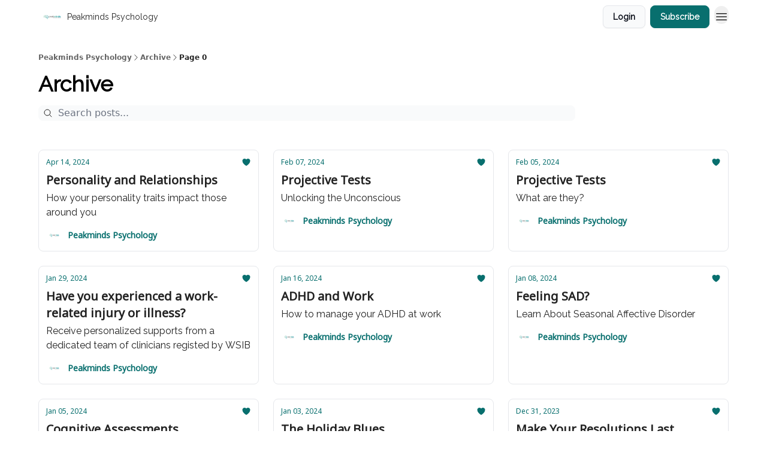

--- FILE ---
content_type: text/html; charset=utf-8
request_url: https://peakminds-psychology.beehiiv.com/archive?page=0
body_size: 21770
content:
<!DOCTYPE html><html lang="en" class="h-full antialiased"><head><meta charSet="utf-8"/><meta name="viewport" content="width=device-width, initial-scale=1, shrink-to-fit=no"/><link rel="preload" as="image" href="https://media.beehiiv.com/cdn-cgi/image/fit=scale-down,format=auto,onerror=redirect,quality=80/uploads/publication/logo/f43b3527-cb13-4e45-9acb-2ec1660c1abf/thumb_Screen_Shot_2024-02-04_at_2.03.30_PM.png"/><link rel="preload" as="image" href="https://media.beehiiv.com/cdn-cgi/image/format=auto,width=800,height=421,fit=scale-down,onerror=redirect/uploads/publication/thumbnail/f43b3527-cb13-4e45-9acb-2ec1660c1abf/landscape_How_to_tell_if_therapy_is_working.jpg"/><link rel="preload" as="image" href="https://beehiiv-images-production.s3.amazonaws.com/uploads/user/profile_picture/ebbd6cb2-1700-4595-bce1-99ff077cc291/Screen_Shot_2024-02-04_at_2.03.30_PM.png"/><meta name="mobile-web-app-capable" content="yes"/><meta name="apple-mobile-web-app-capable" content="yes"/><meta name="apple-mobile-web-app-status-bar-style" content="black-translucent"/><meta name="theme-color" content="#000000"/><title>Archive | Peakminds Psychology</title><meta name="keywords" content="mental health, psychology"/><meta name="author"/><meta name="description"/><meta property="og:type" content="website"/><meta property="og:url" content="https://peakminds-psychology.beehiiv.com/"/><meta property="og:title" content="Peakminds Psychology"/><meta property="og:description" content=""/><meta property="og:site_name" content="Peakminds Psychology"/><meta property="og:image" content="https://media.beehiiv.com/cdn-cgi/image/fit=scale-down,format=auto,onerror=redirect,quality=80/uploads/publication/thumbnail/f43b3527-cb13-4e45-9acb-2ec1660c1abf/landscape_How_to_tell_if_therapy_is_working.jpg"/><meta property="og:image:width" content="1200"/><meta property="og:image:height" content="630"/><meta property="og:image:alt" content=""/><meta name="twitter:url" content="https://peakminds-psychology.beehiiv.com/"/><meta name="twitter:title" content="Peakminds Psychology"/><meta name="twitter:description" content=""/><meta name="twitter:image" content="https://media.beehiiv.com/cdn-cgi/image/fit=scale-down,format=auto,onerror=redirect,quality=80/uploads/publication/thumbnail/f43b3527-cb13-4e45-9acb-2ec1660c1abf/landscape_How_to_tell_if_therapy_is_working.jpg"/><meta name="twitter:card" content="summary_large_image"/><meta name="fb:app_id" content="1932054120322754"/><link rel="canonical" href="https://peakminds-psychology.beehiiv.com/archive"/><link rel="icon" href="https://media.beehiiv.com/cdn-cgi/image/fit=scale-down,format=auto,onerror=redirect,quality=80/uploads/publication/logo/f43b3527-cb13-4e45-9acb-2ec1660c1abf/thumb_Screen_Shot_2024-02-04_at_2.03.30_PM.png" as="image"/><link rel="preload" href="https://fonts.googleapis.com/css2?family=Noto+Sans&amp;display=swap" as="style"/><link rel="preload" href="https://fonts.googleapis.com/css2?family=Raleway&amp;display=swap" as="style"/><link rel="apple-touch-icon" href="https://media.beehiiv.com/cdn-cgi/image/fit=scale-down,format=auto,onerror=redirect,quality=80/uploads/publication/logo/f43b3527-cb13-4e45-9acb-2ec1660c1abf/thumb_Screen_Shot_2024-02-04_at_2.03.30_PM.png"/><link rel="apple-touch-startup-image" href="https://media.beehiiv.com/cdn-cgi/image/fit=scale-down,format=auto,onerror=redirect,quality=80/uploads/publication/thumbnail/f43b3527-cb13-4e45-9acb-2ec1660c1abf/landscape_How_to_tell_if_therapy_is_working.jpg"/><link rel="preconnect" href="https://fonts.googleapis.com"/><link rel="preconnect" href="https://fonts.gstatic.com"/><link rel="modulepreload" href="/assets/manifest-bec7c51c.js"/><link rel="modulepreload" href="/assets/entry.client-CHlI1IAS.js"/><link rel="modulepreload" href="/assets/jsx-runtime-D_zvdyIk.js"/><link rel="modulepreload" href="/assets/dayjs.min-D4MzlAtP.js"/><link rel="modulepreload" href="/assets/index-BBzaG9bH.js"/><link rel="modulepreload" href="/assets/i18next-BGmvVs3U.js"/><link rel="modulepreload" href="/assets/_commonjs-dynamic-modules-CtQqbtiX.js"/><link rel="modulepreload" href="/assets/components-C5no-WII.js"/><link rel="modulepreload" href="/assets/utils-LTbePiyI.js"/><link rel="modulepreload" href="/assets/context-DW2-aUzx.js"/><link rel="modulepreload" href="/assets/index-D0OCZx7A.js"/><link rel="modulepreload" href="/assets/types-DwE6zw8E.js"/><link rel="modulepreload" href="/assets/index-Dvnv69vE.js"/><link rel="modulepreload" href="/assets/index-BbOqpIuY.js"/><link rel="modulepreload" href="/assets/useTranslation-CAV35s9Y.js"/><link rel="modulepreload" href="/assets/index-CuoJpgyi.js"/><link rel="modulepreload" href="/assets/index-Wr5yffgI.js"/><link rel="modulepreload" href="/assets/index-H6M7ZPzl.js"/><link rel="modulepreload" href="/assets/useWebThemeContext-BvLGGc2T.js"/><link rel="modulepreload" href="/assets/PoweredByBeehiiv-dCHmWnDl.js"/><link rel="modulepreload" href="/assets/popover-BglPBT3X.js"/><link rel="modulepreload" href="/assets/useIsLoggedIn-B9HyFo9K.js"/><link rel="modulepreload" href="/assets/CreateAction-DcitIHWm.js"/><link rel="modulepreload" href="/assets/YoutubeIcon-C8D7vGn-.js"/><link rel="modulepreload" href="/assets/Image-B-VoZaGM.js"/><link rel="modulepreload" href="/assets/index-DjruDOev.js"/><link rel="modulepreload" href="/assets/index-DKsTtm2M.js"/><link rel="modulepreload" href="/assets/index-k4yTJkAg.js"/><link rel="modulepreload" href="/assets/menu-BDe4Y306.js"/><link rel="modulepreload" href="/assets/transition-T7tmt722.js"/><link rel="modulepreload" href="/assets/SlideUpModal-DfpVndQ8.js"/><link rel="modulepreload" href="/assets/index-DcpNk-OI.js"/><link rel="modulepreload" href="/assets/ChevronDownIcon-BtyKFSr5.js"/><link rel="modulepreload" href="/assets/XMarkIcon-oWoCoh7U.js"/><link rel="modulepreload" href="/assets/dialog-zLTZLq4f.js"/><link rel="modulepreload" href="/assets/index-8M2-4Ab3.js"/><link rel="modulepreload" href="/assets/local_storage-CwLaVEdy.js"/><link rel="modulepreload" href="/assets/useNonRevalidatingFetcher-D20m561v.js"/><link rel="modulepreload" href="/assets/index-DmsvZN0l.js"/><link rel="modulepreload" href="/assets/useIsMobile-tNUqFicK.js"/><link rel="modulepreload" href="/assets/disclosure-BdNBI9vg.js"/><link rel="modulepreload" href="/assets/SparklesIcon-B3zZ80lm.js"/><link rel="modulepreload" href="/assets/useSignupRedirects-D3Wy-IyC.js"/><link rel="modulepreload" href="/assets/useToast-CjxatSEk.js"/><link rel="modulepreload" href="/assets/useTypedLoaderData-CMMwj-4G.js"/><link rel="modulepreload" href="/assets/useWebBuilderCommunicator-DHT3E35p.js"/><link rel="modulepreload" href="/assets/CheckIcon-DzkUH3Qx.js"/><link rel="modulepreload" href="/assets/XMarkIcon-DYFBY0Gw.js"/><link rel="modulepreload" href="/assets/index-C9-YuB-1.js"/><link rel="modulepreload" href="/assets/StatusInputs-1bAxfxmQ.js"/><link rel="modulepreload" href="/assets/use-root-containers-DavySQOK.js"/><link rel="modulepreload" href="/assets/render-CYmDUrls.js"/><link rel="modulepreload" href="/assets/use-owner-o9UGMoFC.js"/><link rel="modulepreload" href="/assets/focus-management-BEFoA6wC.js"/><link rel="modulepreload" href="/assets/hidden-B6e6U2AH.js"/><link rel="modulepreload" href="/assets/keyboard-DCGal9-h.js"/><link rel="modulepreload" href="/assets/use-resolve-button-type-CcS-h_MO.js"/><link rel="modulepreload" href="/assets/bugs-8psK71Yj.js"/><link rel="modulepreload" href="/assets/use-disposables-CE7I-t1e.js"/><link rel="modulepreload" href="/assets/use-tree-walker-CiOtkuwH.js"/><link rel="modulepreload" href="/assets/use-is-mounted-UgPIiBJZ.js"/><link rel="modulepreload" href="/assets/LoginWithPasswordAction-H9wwvgxz.js"/><link rel="modulepreload" href="/assets/usePublication-BfOQZfjb.js"/><link rel="modulepreload" href="/assets/Input-BknZWsAJ.js"/><link rel="modulepreload" href="/assets/RedirectToHiddenInput-BHN85T8w.js"/><link rel="modulepreload" href="/assets/description-BxmUyVSc.js"/><link rel="modulepreload" href="/assets/index-DpAPvMXS.js"/><link rel="modulepreload" href="/assets/root-Cdp69o_-.js"/><link rel="modulepreload" href="/assets/index-DcCyKzD9.js"/><link rel="modulepreload" href="/assets/index-D9-8LWjB.js"/><link rel="modulepreload" href="/assets/index-Dbz5nXAu.js"/><link rel="modulepreload" href="/assets/index-Bt617SOE.js"/><link rel="modulepreload" href="/assets/ChevronRightIcon-B6u-MYSs.js"/><link rel="modulepreload" href="/assets/relativeTime-MEdRDOTz.js"/><link rel="modulepreload" href="/assets/HeroChatIcon-Ct_Gmp84.js"/><link rel="modulepreload" href="/assets/LockClosedIcon-2KEQVK5S.js"/><link rel="modulepreload" href="/assets/index-BEoajo1z.js"/><link rel="modulepreload" href="/assets/useDebounce-Crjr8lB3.js"/><link rel="modulepreload" href="/assets/MagnifyingGlassIcon-CM1LobBK.js"/><link rel="modulepreload" href="/assets/archive-DoIedT0z.js"/><script>window.__AppGlobals__={"SENTRY_CLIENT_DSN":"https://35c3cc890abe9dbb51e6e513fcd6bbca@o922922.ingest.us.sentry.io/4507170453979136","SENTRY_ENV":"production","SENTRY_RELEASE":"1829caa086b75055a5f3b9edccae3627da21250f","STRIPE_PUBLISHABLE_KEY":"pk_live_51IekcQKHPFAlBzyyGNBguT5BEI7NEBqrTxJhsYN1FI1lQb9iWxU5U2OXfi744NEMx5p7EDXh08YXrudrZkkG9bGc00ZCrkXrxL","VAPID_PUBLIC_KEY":"BEhdtfPr1iefl9Jd16511ML4L5eC4dp4exGTAqE95rZEgjRPqc-k1FymD_b-e7XaC5g43hejZ0y_VGJq72zncjY","VITE_HUMAN_ENABLED":"true","VITE_HUMAN_URL":"//client.px-cloud.net/PXeBumDLwe/main.min.js","VITE_ADNETWORK_PIXELJS_URL":"https://beehiiv-adnetwork-production.s3.amazonaws.com/pixel-js.js","VITE_ADNETWORK_PIXELV2_URL":"https://beehiiv-adnetwork-production.s3.amazonaws.com/pixel-v2.js","RELEASE_VERSION":"v245","VITE_BIRDIE_CLIENT_ID":"q2je1lwj","ENABLE_SENTRY_DEV":false};</script><link rel="stylesheet" href="https://fonts.googleapis.com/css2?family=Noto+Sans&amp;display=swap"/><link rel="stylesheet" href="https://fonts.googleapis.com/css2?family=Raleway&amp;display=swap"/><script type="application/ld+json">{"@context":"https://schema.org","@type":"BreadcrumbList","itemListElement":[{"@type":"ListItem","position":1,"item":{"@id":"https://peakminds-psychology.beehiiv.com/","name":"Peakminds Psychology"}}]}</script><style>:root {
  --wt-primary-color: #086f6e;
  --wt-text-on-primary-color: #FFFFFF;

  --wt-secondary-color: #F9FAFB;
  --wt-text-on-secondary-color: #030712;

  --wt-tertiary-color: #FFFFFF;
  --wt-text-on-tertiary-color: #222222;

  --wt-background-color: #FFFFFF;
  --wt-text-on-background-color: #222222;

  --wt-subscribe-background-color: #FFFFFF;
  --wt-text-on-subscribe-background-color: #222222;

  --wt-header-font: "Noto Sans", ui-sans-serif, system-ui, -apple-system, BlinkMacSystemFont, "Segoe UI", Roboto,"Helvetica Neue", Arial, "Noto Sans", sans-serif, "Apple Color Emoji", "Segoe UI Emoji", "Segoe UI Symbol", "Noto Color Emoji";
  --wt-body-font: "Raleway", ui-sans-serif, system-ui, -apple-system, BlinkMacSystemFont, "Segoe UI", Roboto, "Helvetica Neue", Arial, "Noto Sans", sans-serif, "Apple Color Emoji", "Segoe UI Emoji", "Segoe UI Symbol", "Noto Color Emoji";
  --wt-button-font: "Raleway", ui-sans-serif, system-ui, -apple-system, BlinkMacSystemFont, "Segoe UI", Roboto, "Helvetica Neue", Arial, "Noto Sans", sans-serif, "Apple Color Emoji", "Segoe UI Emoji", "Segoe UI Symbol", "Noto Color Emoji";

  --wt-border-radius: 8px
}

.bg-wt-primary { background-color: var(--wt-primary-color); }
.text-wt-primary { color: var(--wt-primary-color); }
.border-wt-primary { border-color: var(--wt-primary-color); }

.bg-wt-text-on-primary { background-color: var(--wt-text-on-primary-color); }
.text-wt-text-on-primary { color: var(--wt-text-on-primary-color); }
.border-wt-text-on-primary { border-color: var(--wt-text-on-primary-color); }

.bg-wt-secondary { background-color: var(--wt-secondary-color); }
.text-wt-secondary { color: var(--wt-secondary-color); }
.border-wt-secondary { border-color: var(--wt-secondary-color); }

.bg-wt-text-on-secondary { background-color: var(--wt-text-on-secondary-color); }
.text-wt-text-on-secondary { color: var(--wt-text-on-secondary-color); }
.border-wt-text-on-secondary { border-color: var(--wt-text-on-secondary-color); }

.bg-wt-tertiary { background-color: var(--wt-tertiary-color); }
.text-wt-tertiary { color: var(--wt-tertiary-color); }
.border-wt-tertiary { border-color: var(--wt-tertiary-color); }

.bg-wt-text-on-tertiary { background-color: var(--wt-text-on-tertiary-color); }
.text-wt-text-on-tertiary { color: var(--wt-text-on-tertiary-color); }
.border-wt-text-on-tertiary { border-color: var(--wt-text-on-tertiary-color); }

.bg-wt-background { background-color: var(--wt-background-color); }
.text-wt-background { color: var(--wt-background-color); }
.border-wt-background { border-color: var(--wt-background-color); }

.bg-wt-text-on-background { background-color: var(--wt-text-on-background-color); }
.text-wt-text-on-background { color: var(--wt-text-on-background-color); }
.border-wt-text-on-background { border-color: var(--wt-text-on-background-color); }

.bg-wt-subscribe-background { background-color: var(--wt-subscribe-background-color); }
.text-wt-subscribe-background { color: var(--wt-subscribe-background-color); }
.border-wt-subscribe-background { border-color: var(--wt-subscribe-background-color); }

.bg-wt-text-on-subscribe-background { background-color: var(--wt-text-on-subscribe-background-color); }
.text-wt-text-on-subscribe-background { color: var(--wt-text-on-subscribe-background-color); }
.border-wt-text-on-subscribe-background { border-color: var(--wt-text-on-subscribe-background-color); }

.rounded-wt { border-radius: var(--wt-border-radius); }

.wt-header-font { font-family: var(--wt-header-font); }
.wt-body-font { font-family: var(--wt-body-font); }
.wt-button-font { font-family: var(--wt-button-font); }

input:focus { --tw-ring-color: transparent !important; }

li a { word-break: break-word; }

@media only screen and (max-width:667px) {
  .mob-stack {
    display: block !important;
    width: 100% !important;
  }

  .mob-w-full {
    width: 100% !important;
  }
}

</style><link rel="stylesheet" href="/assets/root-CI65O9zT.css"/></head><body class="flex h-full flex-col"><div class=""><div class="flex min-h-screen flex-col"><div></div><div id="_rht_toaster" style="position:fixed;z-index:9999;top:16px;left:16px;right:16px;bottom:16px;pointer-events:none"></div><nav class="px-4 sm:px-6 w-full py-2" style="background-color:#FFFFFF"><div class="mx-auto w-full max-w-6xl"><div class="mx-auto flex items-center justify-between"><div class="flex items-center space-x-2"><a class="rounded-lg transition:all px-2 py-1 hover:bg-black/5" data-discover="true" href="/"><div class="flex items-center space-x-2"><div class="w-8 h-8 overflow-hidden rounded-wt"><figure class="aspect-square relative h-full overflow-hidden w-full"><img class="absolute inset-0 h-full w-full object-cover" width="100" height="100" src="https://media.beehiiv.com/cdn-cgi/image/fit=scale-down,format=auto,onerror=redirect,quality=80/uploads/publication/logo/f43b3527-cb13-4e45-9acb-2ec1660c1abf/thumb_Screen_Shot_2024-02-04_at_2.03.30_PM.png" alt="Peakminds Psychology logo"/></figure></div><span style="color:#222222;font-family:Raleway, sans-ui-sans-serif, system-ui, -apple-system, BlinkMacSystemFont, &quot;Segoe UI&quot;, Roboto,&quot;Helvetica Neue&quot;, Arial, &quot;Noto Sans&quot;, sans-serif, &quot;Apple Color Emoji&quot;, &quot;Segoe UI Emoji&quot;, &quot;Segoe UI Symbol&quot;, &quot;Noto Color Emoji&quot;" class="hidden text-sm sm:text-md wt-text-primary md:block text-md font-regular font-ariel">Peakminds Psychology</span></div></a><div class="opacity-0 block"><div class="z-20 flex gap-1"></div></div></div><div class="flex items-center space-x-2"><div class="flex items-center space-x-2"><button class="border font-medium shadow-sm wt-button-font inline-flex items-center disabled:bg-gray-400 disabled:cursor-not-allowed focus:outline-none focus:ring-2 focus:ring-offset-2 justify-center transition-colors rounded-wt px-4 py-2 text-sm border-gray-300 text-gray-700 bg-white shadow-md focus:ring-wt-primary !text-sm !font-semibold shadow-none" style="background:#F9FAFB;border:1px solid #E5E7EB;color:#030712;font-family:Raleway">Login</button><a class="border font-medium shadow-sm wt-button-font inline-flex items-center disabled:bg-gray-400 disabled:cursor-not-allowed focus:outline-none focus:ring-2 focus:ring-offset-2 justify-center transition-colors rounded-wt px-4 py-2 text-sm border-wt-primary text-wt-text-on-primary bg-wt-primary disabled:border-gray-500 focus:ring-wt-primary whitespace-nowrap !text-sm !font-semibold shadow-none" style="background:#086f6e;border:1px solid #086f6e;color:#FFFFFF;font-family:Raleway" data-discover="true" href="/subscribe">Subscribe</a></div><div class="relative inline-block text-left" data-headlessui-state=""><button aria-label="Menu" class="rounded-full transition-all" id="headlessui-menu-button-_R_6jl5_" type="button" aria-haspopup="menu" aria-expanded="false" data-headlessui-state=""><div class="mt-1.5 rounded hover:bg-black/5" style="color:#222222"><svg xmlns="http://www.w3.org/2000/svg" fill="none" viewBox="0 0 24 24" stroke-width="1.5" stroke="currentColor" aria-hidden="true" data-slot="icon" class="h-6 w-6"><path stroke-linecap="round" stroke-linejoin="round" d="M3.75 6.75h16.5M3.75 12h16.5m-16.5 5.25h16.5"></path></svg></div></button></div></div></div></div></nav><main class="flex-grow"><div style="background-color:#FFFFFF" class="min-h-screen overflow-x-hidden pb-8 pt-4"><div class="px-4 sm:px-6"><div class="mx-auto w-full max-w-6xl"><div class="my-4 w-full"><ul class="flex flex-wrap items-center gap-2 text-xs font-semibold"><li class="flex items-center gap-2 text-wt-text-on-background" style="color:#222222"><a href="../" class="opacity-70">Peakminds Psychology</a><svg xmlns="http://www.w3.org/2000/svg" fill="none" viewBox="0 0 24 24" stroke-width="1.5" stroke="currentColor" aria-hidden="true" data-slot="icon" height="14px"><path stroke-linecap="round" stroke-linejoin="round" d="m8.25 4.5 7.5 7.5-7.5 7.5"></path></svg></li><li class="flex items-center gap-2 text-wt-text-on-background" style="color:#222222"><span class="opacity-70">Archive</span><svg xmlns="http://www.w3.org/2000/svg" fill="none" viewBox="0 0 24 24" stroke-width="1.5" stroke="currentColor" aria-hidden="true" data-slot="icon" height="14px"><path stroke-linecap="round" stroke-linejoin="round" d="m8.25 4.5 7.5 7.5-7.5 7.5"></path></svg></li><li class="flex items-center gap-2 text-wt-text-on-background" style="color:#222222"><span class="!opacity-100">Page 0</span></li></ul></div><div><div class="mb-4"><div class="flex flex-col space-y-0"><h4 style="font-family:Raleway, sans-ui-sans-serif, system-ui, -apple-system, BlinkMacSystemFont, &quot;Segoe UI&quot;, Roboto,&quot;Helvetica Neue&quot;, Arial, &quot;Noto Sans&quot;, sans-serif, &quot;Apple Color Emoji&quot;, &quot;Segoe UI Emoji&quot;, &quot;Segoe UI Symbol&quot;, &quot;Noto Color Emoji&quot;" class="text-3xl sm:text-4xl font-bold wt-header-font">Archive</h4></div></div><div class="mb-8"><div class="relative w-full pb-4"><div class="group relative w-full transition-all"><div class="absolute left-2 top-1/2 -translate-y-1/2 transform"><svg xmlns="http://www.w3.org/2000/svg" fill="none" viewBox="0 0 24 24" stroke-width="1.5" stroke="currentColor" aria-hidden="true" data-slot="icon" style="color:#222222" class="h-4 w-4"><path stroke-linecap="round" stroke-linejoin="round" d="m21 21-5.197-5.197m0 0A7.5 7.5 0 1 0 5.196 5.196a7.5 7.5 0 0 0 10.607 10.607Z"></path></svg></div><input type="text" id="q" style="color:#111827;border:1px solid #F9FAFB;background-color:#F9FAFB" class="rounded-lg w-full max-w-none pl-8 sm:max-w-4xl" placeholder="Search posts..." name="q" value=""/></div></div><div class="mb-2 flex flex-wrap gap-2"></div></div><div class="grid grid-cols-1 gap-6 md:grid-cols-2 lg:grid-cols-3"><div class="transparent h-full cursor-pointer overflow-hidden rounded-lg flex flex-col border" style="background-color:#FFFFFF;border-color:#E5E7EB"><div class="relative w-full"><div class="flex items-center gap-1 absolute left-4 top-4 z-10"></div><a class="" data-discover="true" href="/p/personality-relationships"><div class="w-full"><figure class="aspect-social relative h-full overflow-hidden w-full"><img loading="eager" width="800" height="421" src="https://media.beehiiv.com/cdn-cgi/image/format=auto,width=800,height=421,fit=scale-down,onerror=redirect/uploads/publication/thumbnail/f43b3527-cb13-4e45-9acb-2ec1660c1abf/landscape_How_to_tell_if_therapy_is_working.jpg" alt="Personality and Relationships " class="absolute inset-0 h-full w-full object-cover"/></figure></div></a></div><div class="w-full p-3"><div class="space-y-3"><a class="" data-discover="true" href="/p/personality-relationships"><div class="space-y-2"><div class="flex flex-wrap-reverse items-center justify-between"><div class="flex items-center space-x-1"><span style="color:#086f6e;font-family:Noto Sans, sans-ui-sans-serif, system-ui, -apple-system, BlinkMacSystemFont, &quot;Segoe UI&quot;, Roboto,&quot;Helvetica Neue&quot;, Arial, &quot;Noto Sans&quot;, sans-serif, &quot;Apple Color Emoji&quot;, &quot;Segoe UI Emoji&quot;, &quot;Segoe UI Symbol&quot;, &quot;Noto Color Emoji&quot;" class="!text-xs text-gray-600 text-xs sm:text-sm font-light wt-body-font"><time dateTime="2024-04-14T16:56:33.445Z">Apr 14, 2024</time></span></div><div class="flex items-center space-x-3"><span style="color:#086f6e" class="flex items-center space-x-0.5 text-sm font-regular font-ariel"><svg xmlns="http://www.w3.org/2000/svg" viewBox="0 0 24 24" fill="currentColor" aria-hidden="true" data-slot="icon" class="h-4 w-4"><path d="m11.645 20.91-.007-.003-.022-.012a15.247 15.247 0 0 1-.383-.218 25.18 25.18 0 0 1-4.244-3.17C4.688 15.36 2.25 12.174 2.25 8.25 2.25 5.322 4.714 3 7.688 3A5.5 5.5 0 0 1 12 5.052 5.5 5.5 0 0 1 16.313 3c2.973 0 5.437 2.322 5.437 5.25 0 3.925-2.438 7.111-4.739 9.256a25.175 25.175 0 0 1-4.244 3.17 15.247 15.247 0 0 1-.383.219l-.022.012-.007.004-.003.001a.752.752 0 0 1-.704 0l-.003-.001Z"></path></svg></span></div></div><div class="cursor-pointer space-y-1"><h2 style="color:#222222;font-family:Noto Sans, sans-ui-sans-serif, system-ui, -apple-system, BlinkMacSystemFont, &quot;Segoe UI&quot;, Roboto,&quot;Helvetica Neue&quot;, Arial, &quot;Noto Sans&quot;, sans-serif, &quot;Apple Color Emoji&quot;, &quot;Segoe UI Emoji&quot;, &quot;Segoe UI Symbol&quot;, &quot;Noto Color Emoji&quot;" class="line-clamp-2 hover:underline sm:line-clamp-3 text-lg sm:text-xl font-semibold wt-header-font">Personality and Relationships </h2><p style="color:#222222;font-family:Raleway, sans-ui-sans-serif, system-ui, -apple-system, BlinkMacSystemFont, &quot;Segoe UI&quot;, Roboto,&quot;Helvetica Neue&quot;, Arial, &quot;Noto Sans&quot;, sans-serif, &quot;Apple Color Emoji&quot;, &quot;Segoe UI Emoji&quot;, &quot;Segoe UI Symbol&quot;, &quot;Noto Color Emoji&quot;" class="line-clamp-2 sm:line-clamp-3 text-md font-light wt-body-font">How your personality traits impact those around you </p></div></div></a><a class="group flex flex-col items-start space-x-0 space-y-1 sm:flex-row sm:items-center sm:space-x-2 sm:space-y-0" data-discover="true" href="/authors"><div class="flex -space-x-1.5 overflow-hidden"><div class="h-7 w-7 rounded-full"><img class="inline-block h-7 w-7 rounded-full" src="https://beehiiv-images-production.s3.amazonaws.com/uploads/user/profile_picture/ebbd6cb2-1700-4595-bce1-99ff077cc291/Screen_Shot_2024-02-04_at_2.03.30_PM.png" alt="Peakminds Psychology" style="border:1px solid #FFFFFF"/></div></div><div class="flex items-center"><span style="color:#086f6e;font-family:Noto Sans, sans-ui-sans-serif, system-ui, -apple-system, BlinkMacSystemFont, &quot;Segoe UI&quot;, Roboto,&quot;Helvetica Neue&quot;, Arial, &quot;Noto Sans&quot;, sans-serif, &quot;Apple Color Emoji&quot;, &quot;Segoe UI Emoji&quot;, &quot;Segoe UI Symbol&quot;, &quot;Noto Color Emoji&quot;" class="group-hover:underline text-xs sm:text-sm font-semibold wt-body-font">Peakminds Psychology</span></div></a></div></div></div><div class="transparent h-full cursor-pointer overflow-hidden rounded-lg flex flex-col border" style="background-color:#FFFFFF;border-color:#E5E7EB"><div class="relative w-full"><div class="flex items-center gap-1 absolute left-4 top-4 z-10"></div><a class="" data-discover="true" href="/p/projective-tests-2de8"><div class="w-full"><figure class="aspect-social relative h-full overflow-hidden w-full"><img loading="eager" width="800" height="421" src="https://media.beehiiv.com/cdn-cgi/image/format=auto,width=800,height=421,fit=scale-down,onerror=redirect/uploads/publication/thumbnail/f43b3527-cb13-4e45-9acb-2ec1660c1abf/landscape_How_to_tell_if_therapy_is_working.jpg" alt="Projective Tests" class="absolute inset-0 h-full w-full object-cover"/></figure></div></a></div><div class="w-full p-3"><div class="space-y-3"><a class="" data-discover="true" href="/p/projective-tests-2de8"><div class="space-y-2"><div class="flex flex-wrap-reverse items-center justify-between"><div class="flex items-center space-x-1"><span style="color:#086f6e;font-family:Noto Sans, sans-ui-sans-serif, system-ui, -apple-system, BlinkMacSystemFont, &quot;Segoe UI&quot;, Roboto,&quot;Helvetica Neue&quot;, Arial, &quot;Noto Sans&quot;, sans-serif, &quot;Apple Color Emoji&quot;, &quot;Segoe UI Emoji&quot;, &quot;Segoe UI Symbol&quot;, &quot;Noto Color Emoji&quot;" class="!text-xs text-gray-600 text-xs sm:text-sm font-light wt-body-font"><time dateTime="2024-02-07T22:45:00.000Z">Feb 07, 2024</time></span></div><div class="flex items-center space-x-3"><span style="color:#086f6e" class="flex items-center space-x-0.5 text-sm font-regular font-ariel"><svg xmlns="http://www.w3.org/2000/svg" viewBox="0 0 24 24" fill="currentColor" aria-hidden="true" data-slot="icon" class="h-4 w-4"><path d="m11.645 20.91-.007-.003-.022-.012a15.247 15.247 0 0 1-.383-.218 25.18 25.18 0 0 1-4.244-3.17C4.688 15.36 2.25 12.174 2.25 8.25 2.25 5.322 4.714 3 7.688 3A5.5 5.5 0 0 1 12 5.052 5.5 5.5 0 0 1 16.313 3c2.973 0 5.437 2.322 5.437 5.25 0 3.925-2.438 7.111-4.739 9.256a25.175 25.175 0 0 1-4.244 3.17 15.247 15.247 0 0 1-.383.219l-.022.012-.007.004-.003.001a.752.752 0 0 1-.704 0l-.003-.001Z"></path></svg></span></div></div><div class="cursor-pointer space-y-1"><h2 style="color:#222222;font-family:Noto Sans, sans-ui-sans-serif, system-ui, -apple-system, BlinkMacSystemFont, &quot;Segoe UI&quot;, Roboto,&quot;Helvetica Neue&quot;, Arial, &quot;Noto Sans&quot;, sans-serif, &quot;Apple Color Emoji&quot;, &quot;Segoe UI Emoji&quot;, &quot;Segoe UI Symbol&quot;, &quot;Noto Color Emoji&quot;" class="line-clamp-2 hover:underline sm:line-clamp-3 text-lg sm:text-xl font-semibold wt-header-font">Projective Tests</h2><p style="color:#222222;font-family:Raleway, sans-ui-sans-serif, system-ui, -apple-system, BlinkMacSystemFont, &quot;Segoe UI&quot;, Roboto,&quot;Helvetica Neue&quot;, Arial, &quot;Noto Sans&quot;, sans-serif, &quot;Apple Color Emoji&quot;, &quot;Segoe UI Emoji&quot;, &quot;Segoe UI Symbol&quot;, &quot;Noto Color Emoji&quot;" class="line-clamp-2 sm:line-clamp-3 text-md font-light wt-body-font">Unlocking the Unconscious </p></div></div></a><a class="group flex flex-col items-start space-x-0 space-y-1 sm:flex-row sm:items-center sm:space-x-2 sm:space-y-0" data-discover="true" href="/authors"><div class="flex -space-x-1.5 overflow-hidden"><div class="h-7 w-7 rounded-full"><img class="inline-block h-7 w-7 rounded-full" src="https://beehiiv-images-production.s3.amazonaws.com/uploads/user/profile_picture/ebbd6cb2-1700-4595-bce1-99ff077cc291/Screen_Shot_2024-02-04_at_2.03.30_PM.png" alt="Peakminds Psychology" style="border:1px solid #FFFFFF"/></div></div><div class="flex items-center"><span style="color:#086f6e;font-family:Noto Sans, sans-ui-sans-serif, system-ui, -apple-system, BlinkMacSystemFont, &quot;Segoe UI&quot;, Roboto,&quot;Helvetica Neue&quot;, Arial, &quot;Noto Sans&quot;, sans-serif, &quot;Apple Color Emoji&quot;, &quot;Segoe UI Emoji&quot;, &quot;Segoe UI Symbol&quot;, &quot;Noto Color Emoji&quot;" class="group-hover:underline text-xs sm:text-sm font-semibold wt-body-font">Peakminds Psychology</span></div></a></div></div></div><div class="transparent h-full cursor-pointer overflow-hidden rounded-lg flex flex-col border" style="background-color:#FFFFFF;border-color:#E5E7EB"><div class="relative w-full"><div class="flex items-center gap-1 absolute left-4 top-4 z-10"></div><a class="" data-discover="true" href="/p/projective-tests"><div class="w-full"><figure class="aspect-social relative h-full overflow-hidden w-full"><img loading="eager" width="800" height="421" src="https://media.beehiiv.com/cdn-cgi/image/format=auto,width=800,height=421,fit=scale-down,onerror=redirect/uploads/publication/thumbnail/f43b3527-cb13-4e45-9acb-2ec1660c1abf/landscape_How_to_tell_if_therapy_is_working.jpg" alt="Projective Tests " class="absolute inset-0 h-full w-full object-cover"/></figure></div></a></div><div class="w-full p-3"><div class="space-y-3"><a class="" data-discover="true" href="/p/projective-tests"><div class="space-y-2"><div class="flex flex-wrap-reverse items-center justify-between"><div class="flex items-center space-x-1"><span style="color:#086f6e;font-family:Noto Sans, sans-ui-sans-serif, system-ui, -apple-system, BlinkMacSystemFont, &quot;Segoe UI&quot;, Roboto,&quot;Helvetica Neue&quot;, Arial, &quot;Noto Sans&quot;, sans-serif, &quot;Apple Color Emoji&quot;, &quot;Segoe UI Emoji&quot;, &quot;Segoe UI Symbol&quot;, &quot;Noto Color Emoji&quot;" class="!text-xs text-gray-600 text-xs sm:text-sm font-light wt-body-font"><time dateTime="2024-02-05T22:35:00.000Z">Feb 05, 2024</time></span></div><div class="flex items-center space-x-3"><span style="color:#086f6e" class="flex items-center space-x-0.5 text-sm font-regular font-ariel"><svg xmlns="http://www.w3.org/2000/svg" viewBox="0 0 24 24" fill="currentColor" aria-hidden="true" data-slot="icon" class="h-4 w-4"><path d="m11.645 20.91-.007-.003-.022-.012a15.247 15.247 0 0 1-.383-.218 25.18 25.18 0 0 1-4.244-3.17C4.688 15.36 2.25 12.174 2.25 8.25 2.25 5.322 4.714 3 7.688 3A5.5 5.5 0 0 1 12 5.052 5.5 5.5 0 0 1 16.313 3c2.973 0 5.437 2.322 5.437 5.25 0 3.925-2.438 7.111-4.739 9.256a25.175 25.175 0 0 1-4.244 3.17 15.247 15.247 0 0 1-.383.219l-.022.012-.007.004-.003.001a.752.752 0 0 1-.704 0l-.003-.001Z"></path></svg></span></div></div><div class="cursor-pointer space-y-1"><h2 style="color:#222222;font-family:Noto Sans, sans-ui-sans-serif, system-ui, -apple-system, BlinkMacSystemFont, &quot;Segoe UI&quot;, Roboto,&quot;Helvetica Neue&quot;, Arial, &quot;Noto Sans&quot;, sans-serif, &quot;Apple Color Emoji&quot;, &quot;Segoe UI Emoji&quot;, &quot;Segoe UI Symbol&quot;, &quot;Noto Color Emoji&quot;" class="line-clamp-2 hover:underline sm:line-clamp-3 text-lg sm:text-xl font-semibold wt-header-font">Projective Tests </h2><p style="color:#222222;font-family:Raleway, sans-ui-sans-serif, system-ui, -apple-system, BlinkMacSystemFont, &quot;Segoe UI&quot;, Roboto,&quot;Helvetica Neue&quot;, Arial, &quot;Noto Sans&quot;, sans-serif, &quot;Apple Color Emoji&quot;, &quot;Segoe UI Emoji&quot;, &quot;Segoe UI Symbol&quot;, &quot;Noto Color Emoji&quot;" class="line-clamp-2 sm:line-clamp-3 text-md font-light wt-body-font">What are they?</p></div></div></a><a class="group flex flex-col items-start space-x-0 space-y-1 sm:flex-row sm:items-center sm:space-x-2 sm:space-y-0" data-discover="true" href="/authors"><div class="flex -space-x-1.5 overflow-hidden"><div class="h-7 w-7 rounded-full"><img class="inline-block h-7 w-7 rounded-full" src="https://beehiiv-images-production.s3.amazonaws.com/uploads/user/profile_picture/ebbd6cb2-1700-4595-bce1-99ff077cc291/Screen_Shot_2024-02-04_at_2.03.30_PM.png" alt="Peakminds Psychology" style="border:1px solid #FFFFFF"/></div></div><div class="flex items-center"><span style="color:#086f6e;font-family:Noto Sans, sans-ui-sans-serif, system-ui, -apple-system, BlinkMacSystemFont, &quot;Segoe UI&quot;, Roboto,&quot;Helvetica Neue&quot;, Arial, &quot;Noto Sans&quot;, sans-serif, &quot;Apple Color Emoji&quot;, &quot;Segoe UI Emoji&quot;, &quot;Segoe UI Symbol&quot;, &quot;Noto Color Emoji&quot;" class="group-hover:underline text-xs sm:text-sm font-semibold wt-body-font">Peakminds Psychology</span></div></a></div></div></div><div class="transparent h-full cursor-pointer overflow-hidden rounded-lg flex flex-col border" style="background-color:#FFFFFF;border-color:#E5E7EB"><div class="relative w-full"><div class="flex items-center gap-1 absolute left-4 top-4 z-10"></div><a class="" data-discover="true" href="/p/experienced-workrelated-injury-illness"><div class="w-full"><figure class="aspect-social relative h-full overflow-hidden w-full"><img loading="eager" width="800" height="421" src="https://media.beehiiv.com/cdn-cgi/image/format=auto,width=800,height=421,fit=scale-down,onerror=redirect/uploads/publication/thumbnail/f43b3527-cb13-4e45-9acb-2ec1660c1abf/landscape_How_to_tell_if_therapy_is_working.jpg" alt="Have you experienced a work-related injury or illness?" class="absolute inset-0 h-full w-full object-cover"/></figure></div></a></div><div class="w-full p-3"><div class="space-y-3"><a class="" data-discover="true" href="/p/experienced-workrelated-injury-illness"><div class="space-y-2"><div class="flex flex-wrap-reverse items-center justify-between"><div class="flex items-center space-x-1"><span style="color:#086f6e;font-family:Noto Sans, sans-ui-sans-serif, system-ui, -apple-system, BlinkMacSystemFont, &quot;Segoe UI&quot;, Roboto,&quot;Helvetica Neue&quot;, Arial, &quot;Noto Sans&quot;, sans-serif, &quot;Apple Color Emoji&quot;, &quot;Segoe UI Emoji&quot;, &quot;Segoe UI Symbol&quot;, &quot;Noto Color Emoji&quot;" class="!text-xs text-gray-600 text-xs sm:text-sm font-light wt-body-font"><time dateTime="2024-01-29T22:01:00.000Z">Jan 29, 2024</time></span></div><div class="flex items-center space-x-3"><span style="color:#086f6e" class="flex items-center space-x-0.5 text-sm font-regular font-ariel"><svg xmlns="http://www.w3.org/2000/svg" viewBox="0 0 24 24" fill="currentColor" aria-hidden="true" data-slot="icon" class="h-4 w-4"><path d="m11.645 20.91-.007-.003-.022-.012a15.247 15.247 0 0 1-.383-.218 25.18 25.18 0 0 1-4.244-3.17C4.688 15.36 2.25 12.174 2.25 8.25 2.25 5.322 4.714 3 7.688 3A5.5 5.5 0 0 1 12 5.052 5.5 5.5 0 0 1 16.313 3c2.973 0 5.437 2.322 5.437 5.25 0 3.925-2.438 7.111-4.739 9.256a25.175 25.175 0 0 1-4.244 3.17 15.247 15.247 0 0 1-.383.219l-.022.012-.007.004-.003.001a.752.752 0 0 1-.704 0l-.003-.001Z"></path></svg></span></div></div><div class="cursor-pointer space-y-1"><h2 style="color:#222222;font-family:Noto Sans, sans-ui-sans-serif, system-ui, -apple-system, BlinkMacSystemFont, &quot;Segoe UI&quot;, Roboto,&quot;Helvetica Neue&quot;, Arial, &quot;Noto Sans&quot;, sans-serif, &quot;Apple Color Emoji&quot;, &quot;Segoe UI Emoji&quot;, &quot;Segoe UI Symbol&quot;, &quot;Noto Color Emoji&quot;" class="line-clamp-2 hover:underline sm:line-clamp-3 text-lg sm:text-xl font-semibold wt-header-font">Have you experienced a work-related injury or illness?</h2><p style="color:#222222;font-family:Raleway, sans-ui-sans-serif, system-ui, -apple-system, BlinkMacSystemFont, &quot;Segoe UI&quot;, Roboto,&quot;Helvetica Neue&quot;, Arial, &quot;Noto Sans&quot;, sans-serif, &quot;Apple Color Emoji&quot;, &quot;Segoe UI Emoji&quot;, &quot;Segoe UI Symbol&quot;, &quot;Noto Color Emoji&quot;" class="line-clamp-2 sm:line-clamp-3 text-md font-light wt-body-font">Receive personalized supports from a dedicated team of clinicians registed by WSIB  </p></div></div></a><a class="group flex flex-col items-start space-x-0 space-y-1 sm:flex-row sm:items-center sm:space-x-2 sm:space-y-0" data-discover="true" href="/authors"><div class="flex -space-x-1.5 overflow-hidden"><div class="h-7 w-7 rounded-full"><img class="inline-block h-7 w-7 rounded-full" src="https://beehiiv-images-production.s3.amazonaws.com/uploads/user/profile_picture/ebbd6cb2-1700-4595-bce1-99ff077cc291/Screen_Shot_2024-02-04_at_2.03.30_PM.png" alt="Peakminds Psychology" style="border:1px solid #FFFFFF"/></div></div><div class="flex items-center"><span style="color:#086f6e;font-family:Noto Sans, sans-ui-sans-serif, system-ui, -apple-system, BlinkMacSystemFont, &quot;Segoe UI&quot;, Roboto,&quot;Helvetica Neue&quot;, Arial, &quot;Noto Sans&quot;, sans-serif, &quot;Apple Color Emoji&quot;, &quot;Segoe UI Emoji&quot;, &quot;Segoe UI Symbol&quot;, &quot;Noto Color Emoji&quot;" class="group-hover:underline text-xs sm:text-sm font-semibold wt-body-font">Peakminds Psychology</span></div></a></div></div></div><div class="transparent h-full cursor-pointer overflow-hidden rounded-lg flex flex-col border" style="background-color:#FFFFFF;border-color:#E5E7EB"><div class="relative w-full"><div class="flex items-center gap-1 absolute left-4 top-4 z-10"></div><a class="" data-discover="true" href="/p/adhd-work"><div class="w-full"><figure class="aspect-social relative h-full overflow-hidden w-full"><img loading="eager" width="800" height="421" src="https://media.beehiiv.com/cdn-cgi/image/format=auto,width=800,height=421,fit=scale-down,onerror=redirect/uploads/publication/thumbnail/f43b3527-cb13-4e45-9acb-2ec1660c1abf/landscape_How_to_tell_if_therapy_is_working.jpg" alt="ADHD and Work" class="absolute inset-0 h-full w-full object-cover"/></figure></div></a></div><div class="w-full p-3"><div class="space-y-3"><a class="" data-discover="true" href="/p/adhd-work"><div class="space-y-2"><div class="flex flex-wrap-reverse items-center justify-between"><div class="flex items-center space-x-1"><span style="color:#086f6e;font-family:Noto Sans, sans-ui-sans-serif, system-ui, -apple-system, BlinkMacSystemFont, &quot;Segoe UI&quot;, Roboto,&quot;Helvetica Neue&quot;, Arial, &quot;Noto Sans&quot;, sans-serif, &quot;Apple Color Emoji&quot;, &quot;Segoe UI Emoji&quot;, &quot;Segoe UI Symbol&quot;, &quot;Noto Color Emoji&quot;" class="!text-xs text-gray-600 text-xs sm:text-sm font-light wt-body-font"><time dateTime="2024-01-16T15:50:00.000Z">Jan 16, 2024</time></span></div><div class="flex items-center space-x-3"><span style="color:#086f6e" class="flex items-center space-x-0.5 text-sm font-regular font-ariel"><svg xmlns="http://www.w3.org/2000/svg" viewBox="0 0 24 24" fill="currentColor" aria-hidden="true" data-slot="icon" class="h-4 w-4"><path d="m11.645 20.91-.007-.003-.022-.012a15.247 15.247 0 0 1-.383-.218 25.18 25.18 0 0 1-4.244-3.17C4.688 15.36 2.25 12.174 2.25 8.25 2.25 5.322 4.714 3 7.688 3A5.5 5.5 0 0 1 12 5.052 5.5 5.5 0 0 1 16.313 3c2.973 0 5.437 2.322 5.437 5.25 0 3.925-2.438 7.111-4.739 9.256a25.175 25.175 0 0 1-4.244 3.17 15.247 15.247 0 0 1-.383.219l-.022.012-.007.004-.003.001a.752.752 0 0 1-.704 0l-.003-.001Z"></path></svg></span></div></div><div class="cursor-pointer space-y-1"><h2 style="color:#222222;font-family:Noto Sans, sans-ui-sans-serif, system-ui, -apple-system, BlinkMacSystemFont, &quot;Segoe UI&quot;, Roboto,&quot;Helvetica Neue&quot;, Arial, &quot;Noto Sans&quot;, sans-serif, &quot;Apple Color Emoji&quot;, &quot;Segoe UI Emoji&quot;, &quot;Segoe UI Symbol&quot;, &quot;Noto Color Emoji&quot;" class="line-clamp-2 hover:underline sm:line-clamp-3 text-lg sm:text-xl font-semibold wt-header-font">ADHD and Work</h2><p style="color:#222222;font-family:Raleway, sans-ui-sans-serif, system-ui, -apple-system, BlinkMacSystemFont, &quot;Segoe UI&quot;, Roboto,&quot;Helvetica Neue&quot;, Arial, &quot;Noto Sans&quot;, sans-serif, &quot;Apple Color Emoji&quot;, &quot;Segoe UI Emoji&quot;, &quot;Segoe UI Symbol&quot;, &quot;Noto Color Emoji&quot;" class="line-clamp-2 sm:line-clamp-3 text-md font-light wt-body-font">How to manage your ADHD at work </p></div></div></a><a class="group flex flex-col items-start space-x-0 space-y-1 sm:flex-row sm:items-center sm:space-x-2 sm:space-y-0" data-discover="true" href="/authors"><div class="flex -space-x-1.5 overflow-hidden"><div class="h-7 w-7 rounded-full"><img class="inline-block h-7 w-7 rounded-full" src="https://beehiiv-images-production.s3.amazonaws.com/uploads/user/profile_picture/ebbd6cb2-1700-4595-bce1-99ff077cc291/Screen_Shot_2024-02-04_at_2.03.30_PM.png" alt="Peakminds Psychology" style="border:1px solid #FFFFFF"/></div></div><div class="flex items-center"><span style="color:#086f6e;font-family:Noto Sans, sans-ui-sans-serif, system-ui, -apple-system, BlinkMacSystemFont, &quot;Segoe UI&quot;, Roboto,&quot;Helvetica Neue&quot;, Arial, &quot;Noto Sans&quot;, sans-serif, &quot;Apple Color Emoji&quot;, &quot;Segoe UI Emoji&quot;, &quot;Segoe UI Symbol&quot;, &quot;Noto Color Emoji&quot;" class="group-hover:underline text-xs sm:text-sm font-semibold wt-body-font">Peakminds Psychology</span></div></a></div></div></div><div class="transparent h-full cursor-pointer overflow-hidden rounded-lg flex flex-col border" style="background-color:#FFFFFF;border-color:#E5E7EB"><div class="relative w-full"><div class="flex items-center gap-1 absolute left-4 top-4 z-10"></div><a class="" data-discover="true" href="/p/feeling-sad"><div class="w-full"><figure class="aspect-social relative h-full overflow-hidden w-full"><img loading="eager" width="800" height="421" src="https://media.beehiiv.com/cdn-cgi/image/format=auto,width=800,height=421,fit=scale-down,onerror=redirect/uploads/publication/thumbnail/f43b3527-cb13-4e45-9acb-2ec1660c1abf/landscape_How_to_tell_if_therapy_is_working.jpg" alt="Feeling SAD?" class="absolute inset-0 h-full w-full object-cover"/></figure></div></a></div><div class="w-full p-3"><div class="space-y-3"><a class="" data-discover="true" href="/p/feeling-sad"><div class="space-y-2"><div class="flex flex-wrap-reverse items-center justify-between"><div class="flex items-center space-x-1"><span style="color:#086f6e;font-family:Noto Sans, sans-ui-sans-serif, system-ui, -apple-system, BlinkMacSystemFont, &quot;Segoe UI&quot;, Roboto,&quot;Helvetica Neue&quot;, Arial, &quot;Noto Sans&quot;, sans-serif, &quot;Apple Color Emoji&quot;, &quot;Segoe UI Emoji&quot;, &quot;Segoe UI Symbol&quot;, &quot;Noto Color Emoji&quot;" class="!text-xs text-gray-600 text-xs sm:text-sm font-light wt-body-font"><time dateTime="2024-01-08T15:49:00.000Z">Jan 08, 2024</time></span></div><div class="flex items-center space-x-3"><span style="color:#086f6e" class="flex items-center space-x-0.5 text-sm font-regular font-ariel"><svg xmlns="http://www.w3.org/2000/svg" viewBox="0 0 24 24" fill="currentColor" aria-hidden="true" data-slot="icon" class="h-4 w-4"><path d="m11.645 20.91-.007-.003-.022-.012a15.247 15.247 0 0 1-.383-.218 25.18 25.18 0 0 1-4.244-3.17C4.688 15.36 2.25 12.174 2.25 8.25 2.25 5.322 4.714 3 7.688 3A5.5 5.5 0 0 1 12 5.052 5.5 5.5 0 0 1 16.313 3c2.973 0 5.437 2.322 5.437 5.25 0 3.925-2.438 7.111-4.739 9.256a25.175 25.175 0 0 1-4.244 3.17 15.247 15.247 0 0 1-.383.219l-.022.012-.007.004-.003.001a.752.752 0 0 1-.704 0l-.003-.001Z"></path></svg></span></div></div><div class="cursor-pointer space-y-1"><h2 style="color:#222222;font-family:Noto Sans, sans-ui-sans-serif, system-ui, -apple-system, BlinkMacSystemFont, &quot;Segoe UI&quot;, Roboto,&quot;Helvetica Neue&quot;, Arial, &quot;Noto Sans&quot;, sans-serif, &quot;Apple Color Emoji&quot;, &quot;Segoe UI Emoji&quot;, &quot;Segoe UI Symbol&quot;, &quot;Noto Color Emoji&quot;" class="line-clamp-2 hover:underline sm:line-clamp-3 text-lg sm:text-xl font-semibold wt-header-font">Feeling SAD?</h2><p style="color:#222222;font-family:Raleway, sans-ui-sans-serif, system-ui, -apple-system, BlinkMacSystemFont, &quot;Segoe UI&quot;, Roboto,&quot;Helvetica Neue&quot;, Arial, &quot;Noto Sans&quot;, sans-serif, &quot;Apple Color Emoji&quot;, &quot;Segoe UI Emoji&quot;, &quot;Segoe UI Symbol&quot;, &quot;Noto Color Emoji&quot;" class="line-clamp-2 sm:line-clamp-3 text-md font-light wt-body-font">Learn About Seasonal Affective Disorder  </p></div></div></a><a class="group flex flex-col items-start space-x-0 space-y-1 sm:flex-row sm:items-center sm:space-x-2 sm:space-y-0" data-discover="true" href="/authors"><div class="flex -space-x-1.5 overflow-hidden"><div class="h-7 w-7 rounded-full"><img class="inline-block h-7 w-7 rounded-full" src="https://beehiiv-images-production.s3.amazonaws.com/uploads/user/profile_picture/ebbd6cb2-1700-4595-bce1-99ff077cc291/Screen_Shot_2024-02-04_at_2.03.30_PM.png" alt="Peakminds Psychology" style="border:1px solid #FFFFFF"/></div></div><div class="flex items-center"><span style="color:#086f6e;font-family:Noto Sans, sans-ui-sans-serif, system-ui, -apple-system, BlinkMacSystemFont, &quot;Segoe UI&quot;, Roboto,&quot;Helvetica Neue&quot;, Arial, &quot;Noto Sans&quot;, sans-serif, &quot;Apple Color Emoji&quot;, &quot;Segoe UI Emoji&quot;, &quot;Segoe UI Symbol&quot;, &quot;Noto Color Emoji&quot;" class="group-hover:underline text-xs sm:text-sm font-semibold wt-body-font">Peakminds Psychology</span></div></a></div></div></div><div class="transparent h-full cursor-pointer overflow-hidden rounded-lg flex flex-col border" style="background-color:#FFFFFF;border-color:#E5E7EB"><div class="relative w-full"><div class="flex items-center gap-1 absolute left-4 top-4 z-10"></div><a class="" data-discover="true" href="/p/cognitive-assessments"><div class="w-full"><figure class="aspect-social relative h-full overflow-hidden w-full"><img loading="eager" width="800" height="421" src="https://media.beehiiv.com/cdn-cgi/image/format=auto,width=800,height=421,fit=scale-down,onerror=redirect/uploads/publication/thumbnail/f43b3527-cb13-4e45-9acb-2ec1660c1abf/landscape_How_to_tell_if_therapy_is_working.jpg" alt="Cognitive Assessments " class="absolute inset-0 h-full w-full object-cover"/></figure></div></a></div><div class="w-full p-3"><div class="space-y-3"><a class="" data-discover="true" href="/p/cognitive-assessments"><div class="space-y-2"><div class="flex flex-wrap-reverse items-center justify-between"><div class="flex items-center space-x-1"><span style="color:#086f6e;font-family:Noto Sans, sans-ui-sans-serif, system-ui, -apple-system, BlinkMacSystemFont, &quot;Segoe UI&quot;, Roboto,&quot;Helvetica Neue&quot;, Arial, &quot;Noto Sans&quot;, sans-serif, &quot;Apple Color Emoji&quot;, &quot;Segoe UI Emoji&quot;, &quot;Segoe UI Symbol&quot;, &quot;Noto Color Emoji&quot;" class="!text-xs text-gray-600 text-xs sm:text-sm font-light wt-body-font"><time dateTime="2024-01-05T15:40:00.000Z">Jan 05, 2024</time></span></div><div class="flex items-center space-x-3"><span style="color:#086f6e" class="flex items-center space-x-0.5 text-sm font-regular font-ariel"><svg xmlns="http://www.w3.org/2000/svg" viewBox="0 0 24 24" fill="currentColor" aria-hidden="true" data-slot="icon" class="h-4 w-4"><path d="m11.645 20.91-.007-.003-.022-.012a15.247 15.247 0 0 1-.383-.218 25.18 25.18 0 0 1-4.244-3.17C4.688 15.36 2.25 12.174 2.25 8.25 2.25 5.322 4.714 3 7.688 3A5.5 5.5 0 0 1 12 5.052 5.5 5.5 0 0 1 16.313 3c2.973 0 5.437 2.322 5.437 5.25 0 3.925-2.438 7.111-4.739 9.256a25.175 25.175 0 0 1-4.244 3.17 15.247 15.247 0 0 1-.383.219l-.022.012-.007.004-.003.001a.752.752 0 0 1-.704 0l-.003-.001Z"></path></svg></span></div></div><div class="cursor-pointer space-y-1"><h2 style="color:#222222;font-family:Noto Sans, sans-ui-sans-serif, system-ui, -apple-system, BlinkMacSystemFont, &quot;Segoe UI&quot;, Roboto,&quot;Helvetica Neue&quot;, Arial, &quot;Noto Sans&quot;, sans-serif, &quot;Apple Color Emoji&quot;, &quot;Segoe UI Emoji&quot;, &quot;Segoe UI Symbol&quot;, &quot;Noto Color Emoji&quot;" class="line-clamp-2 hover:underline sm:line-clamp-3 text-lg sm:text-xl font-semibold wt-header-font">Cognitive Assessments </h2><p style="color:#222222;font-family:Raleway, sans-ui-sans-serif, system-ui, -apple-system, BlinkMacSystemFont, &quot;Segoe UI&quot;, Roboto,&quot;Helvetica Neue&quot;, Arial, &quot;Noto Sans&quot;, sans-serif, &quot;Apple Color Emoji&quot;, &quot;Segoe UI Emoji&quot;, &quot;Segoe UI Symbol&quot;, &quot;Noto Color Emoji&quot;" class="line-clamp-2 sm:line-clamp-3 text-md font-light wt-body-font">What are they and how can they be used </p></div></div></a><a class="group flex flex-col items-start space-x-0 space-y-1 sm:flex-row sm:items-center sm:space-x-2 sm:space-y-0" data-discover="true" href="/authors"><div class="flex -space-x-1.5 overflow-hidden"><div class="h-7 w-7 rounded-full"><img class="inline-block h-7 w-7 rounded-full" src="https://beehiiv-images-production.s3.amazonaws.com/uploads/user/profile_picture/ebbd6cb2-1700-4595-bce1-99ff077cc291/Screen_Shot_2024-02-04_at_2.03.30_PM.png" alt="Peakminds Psychology" style="border:1px solid #FFFFFF"/></div></div><div class="flex items-center"><span style="color:#086f6e;font-family:Noto Sans, sans-ui-sans-serif, system-ui, -apple-system, BlinkMacSystemFont, &quot;Segoe UI&quot;, Roboto,&quot;Helvetica Neue&quot;, Arial, &quot;Noto Sans&quot;, sans-serif, &quot;Apple Color Emoji&quot;, &quot;Segoe UI Emoji&quot;, &quot;Segoe UI Symbol&quot;, &quot;Noto Color Emoji&quot;" class="group-hover:underline text-xs sm:text-sm font-semibold wt-body-font">Peakminds Psychology</span></div></a></div></div></div><div class="transparent h-full cursor-pointer overflow-hidden rounded-lg flex flex-col border" style="background-color:#FFFFFF;border-color:#E5E7EB"><div class="relative w-full"><div class="flex items-center gap-1 absolute left-4 top-4 z-10"></div><a class="" data-discover="true" href="/p/holiday-blues"><div class="w-full"><figure class="aspect-social relative h-full overflow-hidden w-full"><img loading="eager" width="800" height="421" src="https://media.beehiiv.com/cdn-cgi/image/format=auto,width=800,height=421,fit=scale-down,onerror=redirect/uploads/publication/thumbnail/f43b3527-cb13-4e45-9acb-2ec1660c1abf/landscape_How_to_tell_if_therapy_is_working.jpg" alt="The Holiday Blues " class="absolute inset-0 h-full w-full object-cover"/></figure></div></a></div><div class="w-full p-3"><div class="space-y-3"><a class="" data-discover="true" href="/p/holiday-blues"><div class="space-y-2"><div class="flex flex-wrap-reverse items-center justify-between"><div class="flex items-center space-x-1"><span style="color:#086f6e;font-family:Noto Sans, sans-ui-sans-serif, system-ui, -apple-system, BlinkMacSystemFont, &quot;Segoe UI&quot;, Roboto,&quot;Helvetica Neue&quot;, Arial, &quot;Noto Sans&quot;, sans-serif, &quot;Apple Color Emoji&quot;, &quot;Segoe UI Emoji&quot;, &quot;Segoe UI Symbol&quot;, &quot;Noto Color Emoji&quot;" class="!text-xs text-gray-600 text-xs sm:text-sm font-light wt-body-font"><time dateTime="2024-01-03T15:23:00.000Z">Jan 03, 2024</time></span></div><div class="flex items-center space-x-3"><span style="color:#086f6e" class="flex items-center space-x-0.5 text-sm font-regular font-ariel"><svg xmlns="http://www.w3.org/2000/svg" viewBox="0 0 24 24" fill="currentColor" aria-hidden="true" data-slot="icon" class="h-4 w-4"><path d="m11.645 20.91-.007-.003-.022-.012a15.247 15.247 0 0 1-.383-.218 25.18 25.18 0 0 1-4.244-3.17C4.688 15.36 2.25 12.174 2.25 8.25 2.25 5.322 4.714 3 7.688 3A5.5 5.5 0 0 1 12 5.052 5.5 5.5 0 0 1 16.313 3c2.973 0 5.437 2.322 5.437 5.25 0 3.925-2.438 7.111-4.739 9.256a25.175 25.175 0 0 1-4.244 3.17 15.247 15.247 0 0 1-.383.219l-.022.012-.007.004-.003.001a.752.752 0 0 1-.704 0l-.003-.001Z"></path></svg></span></div></div><div class="cursor-pointer space-y-1"><h2 style="color:#222222;font-family:Noto Sans, sans-ui-sans-serif, system-ui, -apple-system, BlinkMacSystemFont, &quot;Segoe UI&quot;, Roboto,&quot;Helvetica Neue&quot;, Arial, &quot;Noto Sans&quot;, sans-serif, &quot;Apple Color Emoji&quot;, &quot;Segoe UI Emoji&quot;, &quot;Segoe UI Symbol&quot;, &quot;Noto Color Emoji&quot;" class="line-clamp-2 hover:underline sm:line-clamp-3 text-lg sm:text-xl font-semibold wt-header-font">The Holiday Blues </h2><p style="color:#222222;font-family:Raleway, sans-ui-sans-serif, system-ui, -apple-system, BlinkMacSystemFont, &quot;Segoe UI&quot;, Roboto,&quot;Helvetica Neue&quot;, Arial, &quot;Noto Sans&quot;, sans-serif, &quot;Apple Color Emoji&quot;, &quot;Segoe UI Emoji&quot;, &quot;Segoe UI Symbol&quot;, &quot;Noto Color Emoji&quot;" class="line-clamp-2 sm:line-clamp-3 text-md font-light wt-body-font">Protect your mental health this holiday season </p></div></div></a><a class="group flex flex-col items-start space-x-0 space-y-1 sm:flex-row sm:items-center sm:space-x-2 sm:space-y-0" data-discover="true" href="/authors"><div class="flex -space-x-1.5 overflow-hidden"><div class="h-7 w-7 rounded-full"><img class="inline-block h-7 w-7 rounded-full" src="https://beehiiv-images-production.s3.amazonaws.com/uploads/user/profile_picture/ebbd6cb2-1700-4595-bce1-99ff077cc291/Screen_Shot_2024-02-04_at_2.03.30_PM.png" alt="Peakminds Psychology" style="border:1px solid #FFFFFF"/></div></div><div class="flex items-center"><span style="color:#086f6e;font-family:Noto Sans, sans-ui-sans-serif, system-ui, -apple-system, BlinkMacSystemFont, &quot;Segoe UI&quot;, Roboto,&quot;Helvetica Neue&quot;, Arial, &quot;Noto Sans&quot;, sans-serif, &quot;Apple Color Emoji&quot;, &quot;Segoe UI Emoji&quot;, &quot;Segoe UI Symbol&quot;, &quot;Noto Color Emoji&quot;" class="group-hover:underline text-xs sm:text-sm font-semibold wt-body-font">Peakminds Psychology</span></div></a></div></div></div><div class="transparent h-full cursor-pointer overflow-hidden rounded-lg flex flex-col border" style="background-color:#FFFFFF;border-color:#E5E7EB"><div class="relative w-full"><div class="flex items-center gap-1 absolute left-4 top-4 z-10"></div><a class="" data-discover="true" href="/p/make-resolutions-last"><div class="w-full"><figure class="aspect-social relative h-full overflow-hidden w-full"><img loading="eager" width="800" height="421" src="https://media.beehiiv.com/cdn-cgi/image/format=auto,width=800,height=421,fit=scale-down,onerror=redirect/uploads/publication/thumbnail/f43b3527-cb13-4e45-9acb-2ec1660c1abf/landscape_How_to_tell_if_therapy_is_working.jpg" alt="Make Your Resolutions Last " class="absolute inset-0 h-full w-full object-cover"/></figure></div></a></div><div class="w-full p-3"><div class="space-y-3"><a class="" data-discover="true" href="/p/make-resolutions-last"><div class="space-y-2"><div class="flex flex-wrap-reverse items-center justify-between"><div class="flex items-center space-x-1"><span style="color:#086f6e;font-family:Noto Sans, sans-ui-sans-serif, system-ui, -apple-system, BlinkMacSystemFont, &quot;Segoe UI&quot;, Roboto,&quot;Helvetica Neue&quot;, Arial, &quot;Noto Sans&quot;, sans-serif, &quot;Apple Color Emoji&quot;, &quot;Segoe UI Emoji&quot;, &quot;Segoe UI Symbol&quot;, &quot;Noto Color Emoji&quot;" class="!text-xs text-gray-600 text-xs sm:text-sm font-light wt-body-font"><time dateTime="2023-12-31T17:37:00.000Z">Dec 31, 2023</time></span></div><div class="flex items-center space-x-3"><span style="color:#086f6e" class="flex items-center space-x-0.5 text-sm font-regular font-ariel"><svg xmlns="http://www.w3.org/2000/svg" viewBox="0 0 24 24" fill="currentColor" aria-hidden="true" data-slot="icon" class="h-4 w-4"><path d="m11.645 20.91-.007-.003-.022-.012a15.247 15.247 0 0 1-.383-.218 25.18 25.18 0 0 1-4.244-3.17C4.688 15.36 2.25 12.174 2.25 8.25 2.25 5.322 4.714 3 7.688 3A5.5 5.5 0 0 1 12 5.052 5.5 5.5 0 0 1 16.313 3c2.973 0 5.437 2.322 5.437 5.25 0 3.925-2.438 7.111-4.739 9.256a25.175 25.175 0 0 1-4.244 3.17 15.247 15.247 0 0 1-.383.219l-.022.012-.007.004-.003.001a.752.752 0 0 1-.704 0l-.003-.001Z"></path></svg></span></div></div><div class="cursor-pointer space-y-1"><h2 style="color:#222222;font-family:Noto Sans, sans-ui-sans-serif, system-ui, -apple-system, BlinkMacSystemFont, &quot;Segoe UI&quot;, Roboto,&quot;Helvetica Neue&quot;, Arial, &quot;Noto Sans&quot;, sans-serif, &quot;Apple Color Emoji&quot;, &quot;Segoe UI Emoji&quot;, &quot;Segoe UI Symbol&quot;, &quot;Noto Color Emoji&quot;" class="line-clamp-2 hover:underline sm:line-clamp-3 text-lg sm:text-xl font-semibold wt-header-font">Make Your Resolutions Last </h2><p style="color:#222222;font-family:Raleway, sans-ui-sans-serif, system-ui, -apple-system, BlinkMacSystemFont, &quot;Segoe UI&quot;, Roboto,&quot;Helvetica Neue&quot;, Arial, &quot;Noto Sans&quot;, sans-serif, &quot;Apple Color Emoji&quot;, &quot;Segoe UI Emoji&quot;, &quot;Segoe UI Symbol&quot;, &quot;Noto Color Emoji&quot;" class="line-clamp-2 sm:line-clamp-3 text-md font-light wt-body-font">Setting specific action triggers can give your goals a better chance next year</p></div></div></a><a class="group flex flex-col items-start space-x-0 space-y-1 sm:flex-row sm:items-center sm:space-x-2 sm:space-y-0" data-discover="true" href="/authors"><div class="flex -space-x-1.5 overflow-hidden"><div class="h-7 w-7 rounded-full"><img class="inline-block h-7 w-7 rounded-full" src="https://beehiiv-images-production.s3.amazonaws.com/uploads/user/profile_picture/ebbd6cb2-1700-4595-bce1-99ff077cc291/Screen_Shot_2024-02-04_at_2.03.30_PM.png" alt="Peakminds Psychology" style="border:1px solid #FFFFFF"/></div></div><div class="flex items-center"><span style="color:#086f6e;font-family:Noto Sans, sans-ui-sans-serif, system-ui, -apple-system, BlinkMacSystemFont, &quot;Segoe UI&quot;, Roboto,&quot;Helvetica Neue&quot;, Arial, &quot;Noto Sans&quot;, sans-serif, &quot;Apple Color Emoji&quot;, &quot;Segoe UI Emoji&quot;, &quot;Segoe UI Symbol&quot;, &quot;Noto Color Emoji&quot;" class="group-hover:underline text-xs sm:text-sm font-semibold wt-body-font">Peakminds Psychology</span></div></a></div></div></div><div class="transparent h-full cursor-pointer overflow-hidden rounded-lg flex flex-col border" style="background-color:#FFFFFF;border-color:#E5E7EB"><div class="relative w-full"><div class="flex items-center gap-1 absolute left-4 top-4 z-10"></div><a class="" data-discover="true" href="/p/boundaries-vs-controlling-behaviours"><div class="w-full"><figure class="aspect-social relative h-full overflow-hidden w-full"><img loading="eager" width="800" height="421" src="https://media.beehiiv.com/cdn-cgi/image/format=auto,width=800,height=421,fit=scale-down,onerror=redirect/uploads/publication/thumbnail/f43b3527-cb13-4e45-9acb-2ec1660c1abf/landscape_How_to_tell_if_therapy_is_working.jpg" alt="Boundaries vs Controlling Behaviours " class="absolute inset-0 h-full w-full object-cover"/></figure></div></a></div><div class="w-full p-3"><div class="space-y-3"><a class="" data-discover="true" href="/p/boundaries-vs-controlling-behaviours"><div class="space-y-2"><div class="flex flex-wrap-reverse items-center justify-between"><div class="flex items-center space-x-1"><span style="color:#086f6e;font-family:Noto Sans, sans-ui-sans-serif, system-ui, -apple-system, BlinkMacSystemFont, &quot;Segoe UI&quot;, Roboto,&quot;Helvetica Neue&quot;, Arial, &quot;Noto Sans&quot;, sans-serif, &quot;Apple Color Emoji&quot;, &quot;Segoe UI Emoji&quot;, &quot;Segoe UI Symbol&quot;, &quot;Noto Color Emoji&quot;" class="!text-xs text-gray-600 text-xs sm:text-sm font-light wt-body-font"><time dateTime="2023-12-28T17:39:00.000Z">Dec 28, 2023</time></span></div><div class="flex items-center space-x-3"><span style="color:#086f6e" class="flex items-center space-x-0.5 text-sm font-regular font-ariel"><svg xmlns="http://www.w3.org/2000/svg" viewBox="0 0 24 24" fill="currentColor" aria-hidden="true" data-slot="icon" class="h-4 w-4"><path d="m11.645 20.91-.007-.003-.022-.012a15.247 15.247 0 0 1-.383-.218 25.18 25.18 0 0 1-4.244-3.17C4.688 15.36 2.25 12.174 2.25 8.25 2.25 5.322 4.714 3 7.688 3A5.5 5.5 0 0 1 12 5.052 5.5 5.5 0 0 1 16.313 3c2.973 0 5.437 2.322 5.437 5.25 0 3.925-2.438 7.111-4.739 9.256a25.175 25.175 0 0 1-4.244 3.17 15.247 15.247 0 0 1-.383.219l-.022.012-.007.004-.003.001a.752.752 0 0 1-.704 0l-.003-.001Z"></path></svg></span></div></div><div class="cursor-pointer space-y-1"><h2 style="color:#222222;font-family:Noto Sans, sans-ui-sans-serif, system-ui, -apple-system, BlinkMacSystemFont, &quot;Segoe UI&quot;, Roboto,&quot;Helvetica Neue&quot;, Arial, &quot;Noto Sans&quot;, sans-serif, &quot;Apple Color Emoji&quot;, &quot;Segoe UI Emoji&quot;, &quot;Segoe UI Symbol&quot;, &quot;Noto Color Emoji&quot;" class="line-clamp-2 hover:underline sm:line-clamp-3 text-lg sm:text-xl font-semibold wt-header-font">Boundaries vs Controlling Behaviours </h2><p style="color:#222222;font-family:Raleway, sans-ui-sans-serif, system-ui, -apple-system, BlinkMacSystemFont, &quot;Segoe UI&quot;, Roboto,&quot;Helvetica Neue&quot;, Arial, &quot;Noto Sans&quot;, sans-serif, &quot;Apple Color Emoji&quot;, &quot;Segoe UI Emoji&quot;, &quot;Segoe UI Symbol&quot;, &quot;Noto Color Emoji&quot;" class="line-clamp-2 sm:line-clamp-3 text-md font-light wt-body-font">Ensuring your boundaries are respected</p></div></div></a><a class="group flex flex-col items-start space-x-0 space-y-1 sm:flex-row sm:items-center sm:space-x-2 sm:space-y-0" data-discover="true" href="/authors"><div class="flex -space-x-1.5 overflow-hidden"><div class="h-7 w-7 rounded-full"><img class="inline-block h-7 w-7 rounded-full" src="https://beehiiv-images-production.s3.amazonaws.com/uploads/user/profile_picture/ebbd6cb2-1700-4595-bce1-99ff077cc291/Screen_Shot_2024-02-04_at_2.03.30_PM.png" alt="Peakminds Psychology" style="border:1px solid #FFFFFF"/></div></div><div class="flex items-center"><span style="color:#086f6e;font-family:Noto Sans, sans-ui-sans-serif, system-ui, -apple-system, BlinkMacSystemFont, &quot;Segoe UI&quot;, Roboto,&quot;Helvetica Neue&quot;, Arial, &quot;Noto Sans&quot;, sans-serif, &quot;Apple Color Emoji&quot;, &quot;Segoe UI Emoji&quot;, &quot;Segoe UI Symbol&quot;, &quot;Noto Color Emoji&quot;" class="group-hover:underline text-xs sm:text-sm font-semibold wt-body-font">Peakminds Psychology</span></div></a></div></div></div><div class="transparent h-full cursor-pointer overflow-hidden rounded-lg flex flex-col border" style="background-color:#FFFFFF;border-color:#E5E7EB"><div class="relative w-full"><div class="flex items-center gap-1 absolute left-4 top-4 z-10"></div><a class="" data-discover="true" href="/p/mental-wellbeing-checks"><div class="w-full"><figure class="aspect-social relative h-full overflow-hidden w-full"><img loading="eager" width="800" height="421" src="https://media.beehiiv.com/cdn-cgi/image/format=auto,width=800,height=421,fit=scale-down,onerror=redirect/uploads/publication/thumbnail/f43b3527-cb13-4e45-9acb-2ec1660c1abf/landscape_How_to_tell_if_therapy_is_working.jpg" alt="Mental Well-Being Checks" class="absolute inset-0 h-full w-full object-cover"/></figure></div></a></div><div class="w-full p-3"><div class="space-y-3"><a class="" data-discover="true" href="/p/mental-wellbeing-checks"><div class="space-y-2"><div class="flex flex-wrap-reverse items-center justify-between"><div class="flex items-center space-x-1"><span style="color:#086f6e;font-family:Noto Sans, sans-ui-sans-serif, system-ui, -apple-system, BlinkMacSystemFont, &quot;Segoe UI&quot;, Roboto,&quot;Helvetica Neue&quot;, Arial, &quot;Noto Sans&quot;, sans-serif, &quot;Apple Color Emoji&quot;, &quot;Segoe UI Emoji&quot;, &quot;Segoe UI Symbol&quot;, &quot;Noto Color Emoji&quot;" class="!text-xs text-gray-600 text-xs sm:text-sm font-light wt-body-font"><time dateTime="2023-12-27T17:36:00.000Z">Dec 27, 2023</time></span></div><div class="flex items-center space-x-3"><span style="color:#086f6e" class="flex items-center space-x-0.5 text-sm font-regular font-ariel"><svg xmlns="http://www.w3.org/2000/svg" viewBox="0 0 24 24" fill="currentColor" aria-hidden="true" data-slot="icon" class="h-4 w-4"><path d="m11.645 20.91-.007-.003-.022-.012a15.247 15.247 0 0 1-.383-.218 25.18 25.18 0 0 1-4.244-3.17C4.688 15.36 2.25 12.174 2.25 8.25 2.25 5.322 4.714 3 7.688 3A5.5 5.5 0 0 1 12 5.052 5.5 5.5 0 0 1 16.313 3c2.973 0 5.437 2.322 5.437 5.25 0 3.925-2.438 7.111-4.739 9.256a25.175 25.175 0 0 1-4.244 3.17 15.247 15.247 0 0 1-.383.219l-.022.012-.007.004-.003.001a.752.752 0 0 1-.704 0l-.003-.001Z"></path></svg></span></div></div><div class="cursor-pointer space-y-1"><h2 style="color:#222222;font-family:Noto Sans, sans-ui-sans-serif, system-ui, -apple-system, BlinkMacSystemFont, &quot;Segoe UI&quot;, Roboto,&quot;Helvetica Neue&quot;, Arial, &quot;Noto Sans&quot;, sans-serif, &quot;Apple Color Emoji&quot;, &quot;Segoe UI Emoji&quot;, &quot;Segoe UI Symbol&quot;, &quot;Noto Color Emoji&quot;" class="line-clamp-2 hover:underline sm:line-clamp-3 text-lg sm:text-xl font-semibold wt-header-font">Mental Well-Being Checks</h2><p style="color:#222222;font-family:Raleway, sans-ui-sans-serif, system-ui, -apple-system, BlinkMacSystemFont, &quot;Segoe UI&quot;, Roboto,&quot;Helvetica Neue&quot;, Arial, &quot;Noto Sans&quot;, sans-serif, &quot;Apple Color Emoji&quot;, &quot;Segoe UI Emoji&quot;, &quot;Segoe UI Symbol&quot;, &quot;Noto Color Emoji&quot;" class="line-clamp-2 sm:line-clamp-3 text-md font-light wt-body-font">Prioritize your mental health</p></div></div></a><a class="group flex flex-col items-start space-x-0 space-y-1 sm:flex-row sm:items-center sm:space-x-2 sm:space-y-0" data-discover="true" href="/authors"><div class="flex -space-x-1.5 overflow-hidden"><div class="h-7 w-7 rounded-full"><img class="inline-block h-7 w-7 rounded-full" src="https://beehiiv-images-production.s3.amazonaws.com/uploads/user/profile_picture/ebbd6cb2-1700-4595-bce1-99ff077cc291/Screen_Shot_2024-02-04_at_2.03.30_PM.png" alt="Peakminds Psychology" style="border:1px solid #FFFFFF"/></div></div><div class="flex items-center"><span style="color:#086f6e;font-family:Noto Sans, sans-ui-sans-serif, system-ui, -apple-system, BlinkMacSystemFont, &quot;Segoe UI&quot;, Roboto,&quot;Helvetica Neue&quot;, Arial, &quot;Noto Sans&quot;, sans-serif, &quot;Apple Color Emoji&quot;, &quot;Segoe UI Emoji&quot;, &quot;Segoe UI Symbol&quot;, &quot;Noto Color Emoji&quot;" class="group-hover:underline text-xs sm:text-sm font-semibold wt-body-font">Peakminds Psychology</span></div></a></div></div></div><div class="transparent h-full cursor-pointer overflow-hidden rounded-lg flex flex-col border" style="background-color:#FFFFFF;border-color:#E5E7EB"><div class="relative w-full"><div class="flex items-center gap-1 absolute left-4 top-4 z-10"></div><a class="" data-discover="true" href="/p/combat-depression-loneliness-holiday-season"><div class="w-full"><figure class="aspect-social relative h-full overflow-hidden w-full"><img loading="eager" width="800" height="421" src="https://media.beehiiv.com/cdn-cgi/image/format=auto,width=800,height=421,fit=scale-down,onerror=redirect/uploads/publication/thumbnail/f43b3527-cb13-4e45-9acb-2ec1660c1abf/landscape_How_to_tell_if_therapy_is_working.jpg" alt="Combat Depression and Loneliness this Holiday Season" class="absolute inset-0 h-full w-full object-cover"/></figure></div></a></div><div class="w-full p-3"><div class="space-y-3"><a class="" data-discover="true" href="/p/combat-depression-loneliness-holiday-season"><div class="space-y-2"><div class="flex flex-wrap-reverse items-center justify-between"><div class="flex items-center space-x-1"><span style="color:#086f6e;font-family:Noto Sans, sans-ui-sans-serif, system-ui, -apple-system, BlinkMacSystemFont, &quot;Segoe UI&quot;, Roboto,&quot;Helvetica Neue&quot;, Arial, &quot;Noto Sans&quot;, sans-serif, &quot;Apple Color Emoji&quot;, &quot;Segoe UI Emoji&quot;, &quot;Segoe UI Symbol&quot;, &quot;Noto Color Emoji&quot;" class="!text-xs text-gray-600 text-xs sm:text-sm font-light wt-body-font"><time dateTime="2023-12-24T17:39:00.000Z">Dec 24, 2023</time></span></div><div class="flex items-center space-x-3"><span style="color:#086f6e" class="flex items-center space-x-0.5 text-sm font-regular font-ariel"><svg xmlns="http://www.w3.org/2000/svg" viewBox="0 0 24 24" fill="currentColor" aria-hidden="true" data-slot="icon" class="h-4 w-4"><path d="m11.645 20.91-.007-.003-.022-.012a15.247 15.247 0 0 1-.383-.218 25.18 25.18 0 0 1-4.244-3.17C4.688 15.36 2.25 12.174 2.25 8.25 2.25 5.322 4.714 3 7.688 3A5.5 5.5 0 0 1 12 5.052 5.5 5.5 0 0 1 16.313 3c2.973 0 5.437 2.322 5.437 5.25 0 3.925-2.438 7.111-4.739 9.256a25.175 25.175 0 0 1-4.244 3.17 15.247 15.247 0 0 1-.383.219l-.022.012-.007.004-.003.001a.752.752 0 0 1-.704 0l-.003-.001Z"></path></svg></span></div></div><div class="cursor-pointer space-y-1"><h2 style="color:#222222;font-family:Noto Sans, sans-ui-sans-serif, system-ui, -apple-system, BlinkMacSystemFont, &quot;Segoe UI&quot;, Roboto,&quot;Helvetica Neue&quot;, Arial, &quot;Noto Sans&quot;, sans-serif, &quot;Apple Color Emoji&quot;, &quot;Segoe UI Emoji&quot;, &quot;Segoe UI Symbol&quot;, &quot;Noto Color Emoji&quot;" class="line-clamp-2 hover:underline sm:line-clamp-3 text-lg sm:text-xl font-semibold wt-header-font">Combat Depression and Loneliness this Holiday Season</h2><p style="color:#222222;font-family:Raleway, sans-ui-sans-serif, system-ui, -apple-system, BlinkMacSystemFont, &quot;Segoe UI&quot;, Roboto,&quot;Helvetica Neue&quot;, Arial, &quot;Noto Sans&quot;, sans-serif, &quot;Apple Color Emoji&quot;, &quot;Segoe UI Emoji&quot;, &quot;Segoe UI Symbol&quot;, &quot;Noto Color Emoji&quot;" class="line-clamp-2 sm:line-clamp-3 text-md font-light wt-body-font">Read about how to beat the Holiday Blues </p></div></div></a><a class="group flex flex-col items-start space-x-0 space-y-1 sm:flex-row sm:items-center sm:space-x-2 sm:space-y-0" data-discover="true" href="/authors"><div class="flex -space-x-1.5 overflow-hidden"><div class="h-7 w-7 rounded-full"><img class="inline-block h-7 w-7 rounded-full" src="https://beehiiv-images-production.s3.amazonaws.com/uploads/user/profile_picture/ebbd6cb2-1700-4595-bce1-99ff077cc291/Screen_Shot_2024-02-04_at_2.03.30_PM.png" alt="Peakminds Psychology" style="border:1px solid #FFFFFF"/></div></div><div class="flex items-center"><span style="color:#086f6e;font-family:Noto Sans, sans-ui-sans-serif, system-ui, -apple-system, BlinkMacSystemFont, &quot;Segoe UI&quot;, Roboto,&quot;Helvetica Neue&quot;, Arial, &quot;Noto Sans&quot;, sans-serif, &quot;Apple Color Emoji&quot;, &quot;Segoe UI Emoji&quot;, &quot;Segoe UI Symbol&quot;, &quot;Noto Color Emoji&quot;" class="group-hover:underline text-xs sm:text-sm font-semibold wt-body-font">Peakminds Psychology</span></div></a></div></div></div></div><div class="col-span-12 mx-auto mt-12 grid grid-cols-4 grid-rows-2 items-center gap-3 px-4 py-4 pb-8 sm:flex sm:justify-center"><div class="wt-button-font order-2 col-span-2 flex justify-end gap-2"><a class="rounded-lg flex items-center gap-2 border border-transparent px-3 py-1 transition duration-150 ease-in-out hover:border-wt-primary" style="color:#030712;border:1px solid #E5E7EB;background-color:#F9FAFB" data-discover="true" href="/archive?page=1">First</a><a class="rounded-lg flex items-center gap-2 border border-transparent px-3 py-1 transition duration-150 ease-in-out hover:border-wt-primary" style="color:#030712;border:1px solid #E5E7EB;background-color:#F9FAFB" data-discover="true" href="/archive?page=-1"><svg xmlns="http://www.w3.org/2000/svg" fill="none" viewBox="0 0 24 24" stroke-width="1.5" stroke="currentColor" aria-hidden="true" data-slot="icon" class="rotate-180 transform" height="16px"><path stroke-linecap="round" stroke-linejoin="round" d="m8.25 4.5 7.5 7.5-7.5 7.5"></path></svg>Back</a></div><div class="order-1 col-span-4 flex justify-center gap-3 sm:order-2"><a class="rounded-lg flex items-center gap-2 border border-transparent px-3 py-1 transition duration-150 ease-in-out hover:border-wt-primary" style="color:#030712;border:1px solid #E5E7EB;background-color:#F9FAFB" data-discover="true" href="/archive?page=1">1</a><a class="rounded-lg flex items-center gap-2 border border-transparent px-3 py-1 transition duration-150 ease-in-out hover:border-wt-primary" style="color:#030712;border:1px solid #E5E7EB;background-color:#F9FAFB" data-discover="true" href="/archive?page=2">2</a></div><div class="wt-button-font order-2 col-span-2 flex items-center gap-2"><a class="rounded-lg flex items-center gap-2 border border-transparent px-3 py-1 transition duration-150 ease-in-out hover:border-wt-primary" style="color:#030712;border:1px solid #E5E7EB;background-color:#F9FAFB" data-discover="true" href="/archive?page=1">Next<!-- --> <svg xmlns="http://www.w3.org/2000/svg" fill="none" viewBox="0 0 24 24" stroke-width="1.5" stroke="currentColor" aria-hidden="true" data-slot="icon" height="16px"><path stroke-linecap="round" stroke-linejoin="round" d="m8.25 4.5 7.5 7.5-7.5 7.5"></path></svg></a><a class="rounded-lg flex items-center gap-2 border border-transparent px-3 py-1 transition duration-150 ease-in-out hover:border-wt-primary" style="color:#030712;border:1px solid #E5E7EB;background-color:#F9FAFB" data-discover="true" href="/archive?page=2">Last</a></div></div></div></div></div></div></main><footer class="px-4 sm:px-6 py-8" style="background-color:#FFFFFF"><div class="mx-auto w-full max-w-6xl"><div class="flex flex-col gap-y-6"><div class="grid grid-cols-1 gap-y-6 sm:grid-cols-3"><div class="sm:px-6"><div class="flex w-full flex-col items-center sm:items-start"><div class="flex items-center gap-x-2 py-4"><img src="https://media.beehiiv.com/cdn-cgi/image/fit=scale-down,format=auto,onerror=redirect,quality=80/uploads/publication/logo/f43b3527-cb13-4e45-9acb-2ec1660c1abf/thumb_Screen_Shot_2024-02-04_at_2.03.30_PM.png" width="40" height="40" class="overflow-hidden"/><p style="color:#222222;font-family:Raleway, sans-ui-sans-serif, system-ui, -apple-system, BlinkMacSystemFont, &quot;Segoe UI&quot;, Roboto,&quot;Helvetica Neue&quot;, Arial, &quot;Noto Sans&quot;, sans-serif, &quot;Apple Color Emoji&quot;, &quot;Segoe UI Emoji&quot;, &quot;Segoe UI Symbol&quot;, &quot;Noto Color Emoji&quot;" class="text-md font-semibold font-ariel">Peakminds Psychology</p></div><div class="text-center sm:text-left"><p style="color:#222222;font-family:Raleway, sans-ui-sans-serif, system-ui, -apple-system, BlinkMacSystemFont, &quot;Segoe UI&quot;, Roboto,&quot;Helvetica Neue&quot;, Arial, &quot;Noto Sans&quot;, sans-serif, &quot;Apple Color Emoji&quot;, &quot;Segoe UI Emoji&quot;, &quot;Segoe UI Symbol&quot;, &quot;Noto Color Emoji&quot;" class="text-sm font-regular font-ariel"></p></div></div></div><div class="mx-auto hidden sm:flex sm:flex-row w-1/2"><div class="flex grow basis-0 flex-col gap-y-3"><p style="color:#222222;font-family:Noto Sans, sans-ui-sans-serif, system-ui, -apple-system, BlinkMacSystemFont, &quot;Segoe UI&quot;, Roboto,&quot;Helvetica Neue&quot;, Arial, &quot;Noto Sans&quot;, sans-serif, &quot;Apple Color Emoji&quot;, &quot;Segoe UI Emoji&quot;, &quot;Segoe UI Symbol&quot;, &quot;Noto Color Emoji&quot;" class="text-xs sm:text-sm font-semibold font-ariel">Home</p><div class="flex flex-col gap-y-2"><a class="sm:max-w-36 sm:text-wrap" data-discover="true" href="/"><p style="color:#222222;font-family:Raleway, sans-ui-sans-serif, system-ui, -apple-system, BlinkMacSystemFont, &quot;Segoe UI&quot;, Roboto,&quot;Helvetica Neue&quot;, Arial, &quot;Noto Sans&quot;, sans-serif, &quot;Apple Color Emoji&quot;, &quot;Segoe UI Emoji&quot;, &quot;Segoe UI Symbol&quot;, &quot;Noto Color Emoji&quot;" class="text-xs sm:text-sm font-regular font-ariel">Posts</p></a></div></div></div><div class="flex flex-col items-center gap-y-4 sm:items-start sm:px-6"><div class="flex flex-col items-center w-full"><form class="w-full bg-transparent group rounded-wt" action="/create" method="post"><input type="hidden" name="redirect_path" value="/"/><input type="hidden" name="sent_from_orchid" value="true"/><input type="hidden" name="fallback_path" value="/archive"/><input type="hidden" name="double_opt" value="false"/><input type="hidden" name="trigger_redirect" value="false"/><input hidden="" name="subscribe_error_message" value="Oops, something went wrong."/><input hidden="" name="subscribe_success_message" value="Subscribed! You have successfully opted in"/><div class="flex flex-col"><div style="background-color:#F9FAFB;border:2px solid #086f6e" class="flex w-full flex-col items-center sm:flex-row overflow-hidden rounded-lg"><div class="flex w-full items-center" style="background-color:#F9FAFB"><input type="email" autoComplete="email" required="" style="font-family:Raleway;color:#111827" class="wt-button-font z-10 w-full border-none bg-transparent placeholder-shown:text-ellipsis text-lg focus:text-lg active:text-lg sm:text-lg" placeholder="Enter Your Email" name="email"/></div><input type="submit" style="background-color:#086f6e;color:#FFFFFF;font-family:Raleway" class="cursor-pointer px-5 py-3 font-semibold w-full sm:w-auto text-lg focus:text-lg active:text-lg sm:text-lg rounded-lg rounded-none sm:rounded-lg-r" value="Subscribe"/></div></div></form></div><div class="flex flex-wrap items-center justify-center gap-2 sm:items-start sm:justify-start"></div></div></div><div class="flex w-full flex-col items-center gap-y-4 sm:flex-row sm:justify-between sm:px-6"><div class="w-full text-center sm:w-1/2 sm:text-left"><p style="color:#222222" class="!text-xs text-md font-light font-ariel">© 2026 Peakminds Psychology.</p></div><div class="flex w-full flex-col items-center gap-y-4 sm:w-1/2 sm:flex-row sm:justify-end sm:gap-x-4"><div class="flex gap-x-2 sm:gap-x-5"><a href="https://beehiiv.com/privacy" target="_blank" class="whitespace-nowrap underline underline-offset-1 hover:opacity-80" rel="noreferrer" style="color:#222222"><p style="color:#222222" class="!text-xs text-md font-light font-ariel">Privacy policy</p></a><a href="https://beehiiv.com/tou" target="_blank" class="whitespace-nowrap underline underline-offset-1 hover:opacity-80" rel="noreferrer" style="color:#222222"><p style="color:#222222" class="!text-xs text-md font-light font-ariel">Terms of use</p></a></div><div class="w-fit"><span class="text-gray-700 text-md font-regular"><a target="_blank" rel="noreferrer" href="https://www.beehiiv.com/?utm_source=Peakminds Psychology&amp;utm_medium=footer" class="extra-light flex items-center rounded border border-gray-300 bg-white px-3 py-2 text-xs"><svg xmlns="http://www.w3.org/2000/svg" fill="none" class="mr-2 h-4 w-4" viewBox="0 0 30 30"><path fill="#0B0D2A" d="M25.692 13.168H3.866c-.556 0-1.01-.458-1.01-1.017V10.6c0-1.755 1.414-3.178 3.157-3.178H23.52c1.743 0 3.157 1.423 3.157 3.177v1.55a.98.98 0 0 1-.985 1.018ZM21.092 5.745H8.462a1.044 1.044 0 0 1-1.036-1.042C7.426 2.11 9.523 0 12.099 0h5.356c2.576 0 4.673 2.11 4.673 4.703 0 .584-.455 1.042-1.036 1.042ZM26.702 14.845H2.855C1.288 14.845 0 16.142 0 17.718c0 1.576 1.288 2.872 2.855 2.872h8.462c.303-1.627 1.718-2.872 3.436-2.872a3.532 3.532 0 0 1 3.46 2.872h8.463c1.567 0 2.855-1.296 2.855-2.872 0-1.576-1.263-2.873-2.83-2.873ZM25.663 22.268h-7.401v5.745h5.557c1.567 0 2.855-1.297 2.855-2.873v-1.83a1.006 1.006 0 0 0-1.01-1.042ZM3.864 22.268c-.556 0-1.036.457-1.036 1.042v1.83c0 1.576 1.288 2.873 2.855 2.873h5.557v-5.745H3.864Z"></path></svg><span class="text-gray-700 text-md font-regular">Powered by beehiiv</span></a></span></div></div></div></div></div></footer></div></div><script>((STORAGE_KEY, restoreKey) => {
    if (!window.history.state || !window.history.state.key) {
      let key = Math.random().toString(32).slice(2);
      window.history.replaceState({
        key
      }, "");
    }
    try {
      let positions = JSON.parse(sessionStorage.getItem(STORAGE_KEY) || "{}");
      let storedY = positions[restoreKey || window.history.state.key];
      if (typeof storedY === "number") {
        window.scrollTo(0, storedY);
      }
    } catch (error) {
      console.error(error);
      sessionStorage.removeItem(STORAGE_KEY);
    }
  })("positions", null)</script><script>window.__remixContext = {"basename":"/","future":{"v3_fetcherPersist":false,"v3_relativeSplatPath":false,"v3_throwAbortReason":false,"v3_routeConfig":false,"v3_singleFetch":false,"v3_lazyRouteDiscovery":false,"unstable_optimizeDeps":false},"isSpaMode":false,"state":{"loaderData":{"root":{"canShowCookieBanner":true,"publication":{"id":"f43b3527-cb13-4e45-9acb-2ec1660c1abf","name":"Peakminds Psychology","description":null,"tags":[{"id":35,"name":"mental health","created_at":"2021-06-15T00:05:23.539Z","updated_at":"2021-06-15T00:05:23.539Z","is_internal":false},{"id":67,"name":"psychology","created_at":"2021-06-15T00:05:24.219Z","updated_at":"2021-06-15T00:05:24.219Z","is_internal":false}],"url":"https://peakminds-psychology.beehiiv.com/","web_theme":{"primary_color":"#086f6e","text_on_primary_color":"#FFFFFF","secondary_color":"#F9FAFB","text_on_secondary_color":"#030712","tertiary_color":"#FFFFFF","text_on_tertiary_color":"#222222","background_color":"#FFFFFF","text_on_background_color":"#222222","subscribe_background_color":"#FFFFFF","text_on_subscribe_background_color":"#222222","subscribe_theme":"light","content_theme":"light","border_style":"round","border_radius":"8px","border_color":"#E5E7EB","header_font":"Noto Sans","body_font":"Raleway","button_font":"Raleway","logo_shadow":"md","post_page_custom_css":"","name":null,"purpose":"web","owner_id":"f43b3527-cb13-4e45-9acb-2ec1660c1abf"},"cta_text":"Subscribe","copyright_text":null,"noindex_enabled":false,"double_opt_required":false,"premium_enabled":false,"premium_offering_name":"Premium Membership","premium_summary":null,"premium_features":[],"stripe_user_id":null,"facebook_url":null,"instagram_url":null,"linkedin_url":null,"tiktok_url":null,"twitter_url":null,"youtube_url":null,"discord_url":null,"threads_url":null,"tiktok_pixel":null,"facebook_pixel":null,"google_analytics_4_pixel":null,"twitter_pixel":null,"google_analytics_pixel":null,"gtm_pixel":null,"advertiser_pixel_id":null,"gsc_verification_code":null,"nectar_id":"b0bc591b-f190-41cc-a9d5-cdf440baf0d3","nectar_analytics_enabled":true,"nectar_analytics_settings":{"page_view_tracking":true,"click_tracking":true,"ip_tracking":true,"batch_size":10,"batch_timeout_ms":5000},"post_subscribe_form_id":null,"post_unsubscribe_form_id":null,"downgrade_form_id":null,"website_suspended":false,"email_sender_name":null,"render_authors_widget":true,"render_breadcrumbs":true,"render_pagination":true,"enable_cookie_banner":null,"enable_signup_confirmation":null,"terms_of_service":null,"has_referral_program":false,"has_recommendations":false,"beehiiv_branding":true,"has_polls":false,"has_products":true,"stripe_payment_method_domain_enabled":false,"has_pages":true,"language":"en","time_zone":"America/New_York","configured_domain":"peakminds-psychology.beehiiv.com","has_live_web_posts":true,"has_web_builder_v2":true,"has_landing_pages":true,"has_upgrade_page":true,"has_subscriber_preferences":true,"has_subscription_password":true,"private":false,"require_subscriber_approval":false,"subscriber_tax_id_collection_enabled":false,"one_time_password_enabled":true,"has_orchid_subscription_management_v2":true,"has_downgrade_flow":false,"thumbnail":{"url":"https://media.beehiiv.com/cdn-cgi/image/fit=scale-down,format=auto,onerror=redirect,quality=80/uploads/publication/thumbnail/f43b3527-cb13-4e45-9acb-2ec1660c1abf/landscape_How_to_tell_if_therapy_is_working.jpg"},"web_template":{"id":206049,"theme":"default","post_padding":"43px","enable_featured_post_badges":false,"enable_recommended_reading":true,"enable_customize_category_ids":false,"enable_recommendations":false,"enable_recaptcha":true,"category_ids":[],"signup_flow":[{"id":1,"title":"Recommendations Page","href":"/subscribe?recommendations=true","managed_type":"recommendations","enabled":false,"full_url":"https://peakminds-psychology.beehiiv.com/subscribe?recommendations=true","action_text":"Remove","modal_header":"Remove any recommendations or boosts first!","modal_body":"To remove this page from your subscribe flow, you will need to make sure you have removed any active recommendations or boosts you currently have set up.","page_message":""},{"id":2,"title":"Subscribe Survey","href":"/forms/","managed_type":"survey","enabled":false,"full_url":"https://peakminds-psychology.beehiiv.com/forms/","action_text":"Remove","modal_header":"Remove Survey","modal_body":"This will remove the survey that users see after subscribing. You can always add it back later.","page_message":""},{"id":3,"title":"Upgrade Page","href":"/upgrade","managed_type":"upgrade","enabled":false,"full_url":"https://peakminds-psychology.beehiiv.com/upgrade","action_text":"Remove","modal_header":"Remove Upgrade Redirect","modal_body":"This will remove the Upgrade Page from the subscribe flow. Not to worry, the Upgrade Page will still be live and available on your site and you can always add it back to the subscribe flow later.","page_message":""},{"id":4,"title":"Multi Pubs","href":"/publications","managed_type":"publications","enabled":false,"full_url":"https://peakminds-psychology.beehiiv.com/publications","action_text":"Remove","modal_header":"Remove Multi Publications","modal_body":"This will remove Multi Publications from the subscribe flow. Not to worry, the page will still be live and available on your site and you can always add it back to the subscribe flow later.","page_message":""},{"id":5,"title":"Home Page","href":"","managed_type":"custom","enabled":false,"full_url":"","action_text":"Remove","modal_header":"Remove Custom Redirect","modal_body":"This will remove the custom redirect. When users complete the subscribe flow they will now be sent to the default home page. You can always add this back later.","page_message":""}],"multi_pub_ids":[],"author_ids":[],"signup_flow_messaging":{"success_message":"","subscribe_survey_message":"","upgrade_message":"","recommendations_message":"","multi_pubs_message":""},"logged_subscribe_form":true,"signup_flow_avatar_url":"https://media.beehiiv.com/cdn-cgi/image/fit=scale-down,format=auto,onerror=redirect,quality=80/uploads/publication/logo/f43b3527-cb13-4e45-9acb-2ec1660c1abf/thumb_Screen_Shot_2024-02-04_at_2.03.30_PM.png","external_upgrade_page_href":null,"comments_ordering":"desc","notifications_enabled":false,"pwa_enabled":false,"one_time_password_enabled":true,"web_theme":{"color_primary":"#086f6e","color_text_on_primary":"#FFFFFF","color_secondary":"#F9FAFB","color_text_on_secondary":"#030712","color_background":"#FFFFFF","color_border":"#E5E7EB","color_link":"#086f6e","color_overline_text":"#086f6e","color_heading":"#222222","color_body":"#222222","color_underline_text":"#222222","shadow":"sm","radius":"lg","font_header":"Noto Sans","font_body":"Raleway","font_button":"Raleway","navbar_template":"template-1","navbar_background_color":"#FFFFFF","navbar_text_color":"#222222","navbar_button_primary_background_color":"#086f6e","navbar_button_primary_text_color":"#FFFFFF","navbar_button_primary_border_color":"#086f6e","navbar_button_primary_shadow":"","navbar_button_secondary_background_color":"#F9FAFB","navbar_button_secondary_text_color":"#030712","navbar_button_secondary_border_color":"#E5E7EB","navbar_button_secondary_shadow":"","navbar_login_button_desktop_enabled":true,"navbar_font_family":"Raleway","navbar_logo_width":"14px","subscribe_widget_template":"template-2","subscribe_widget_button_background_color":"#086f6e","subscribe_widget_button_border_color":null,"subscribe_widget_button_text_color":"#FFFFFF","subscribe_widget_font_family":"Raleway","subscribe_widget_button_font_family":"Raleway","subscribe_widget_border_enabled":true,"subscribe_widget_email_icon_enabled":false,"subscribe_widget_border_color":"#086f6e","subscribe_widget_body_color":"#111827","subscribe_widget_cta_text":"Subscribe","subscribe_widget_placeholder_text":"Enter Your Email","post_page_background_color":"#FFFFFF","post_page_text_color":"#222222","post_page_custom_css":null,"posts_home_page_header_style":"default","post_background_fill_enabled":true,"post_background_color":"#FFFFFF","post_border_radius":"lg","post_border_color":"#E5E7EB","post_content_tags_enabled":true,"post_content_tags_background_color":"#082F49","post_content_tags_text_color":"#F9FAFB","post_insights_likes_comments_enabled":true,"post_insights_time_fields_enabled":true,"post_insights_color":"#086f6e","post_premium_badge_background_color":"#D1D5DB","post_premium_badge_text_color":"#030712","post_heading_font_family":"Noto Sans","post_heading_font_color":"#222222","post_description_font_family":"Raleway","post_description_font_color":"#222222","post_authors_font_color":"#086f6e","post_authors_show_image":true,"footer_background_color":"#FFFFFF","footer_text_color":"#222222","footer_logo_width":"100","footer_external_link_color":null,"footer_external_link_underline_color":null,"subscribe_widget_text_color":"#FFFFFF"},"global_fonts":["https://fonts.googleapis.com/css2?family=Noto+Sans\u0026display=swap","https://fonts.googleapis.com/css2?family=Raleway\u0026display=swap"],"nav_groups":[]},"logo":{"url":"https://media.beehiiv.com/cdn-cgi/image/fit=scale-down,format=auto,onerror=redirect,quality=80/uploads/publication/logo/f43b3527-cb13-4e45-9acb-2ec1660c1abf/Screen_Shot_2024-02-04_at_2.03.30_PM.png","thumb":{"url":"https://media.beehiiv.com/cdn-cgi/image/fit=scale-down,format=auto,onerror=redirect,quality=80/uploads/publication/logo/f43b3527-cb13-4e45-9acb-2ec1660c1abf/thumb_Screen_Shot_2024-02-04_at_2.03.30_PM.png"}},"content_tags":[],"authors":[],"rss_feeds":[]},"rootStyles":":root {\n  --wt-primary-color: #086f6e;\n  --wt-text-on-primary-color: #FFFFFF;\n\n  --wt-secondary-color: #F9FAFB;\n  --wt-text-on-secondary-color: #030712;\n\n  --wt-tertiary-color: #FFFFFF;\n  --wt-text-on-tertiary-color: #222222;\n\n  --wt-background-color: #FFFFFF;\n  --wt-text-on-background-color: #222222;\n\n  --wt-subscribe-background-color: #FFFFFF;\n  --wt-text-on-subscribe-background-color: #222222;\n\n  --wt-header-font: \"Noto Sans\", ui-sans-serif, system-ui, -apple-system, BlinkMacSystemFont, \"Segoe UI\", Roboto,\"Helvetica Neue\", Arial, \"Noto Sans\", sans-serif, \"Apple Color Emoji\", \"Segoe UI Emoji\", \"Segoe UI Symbol\", \"Noto Color Emoji\";\n  --wt-body-font: \"Raleway\", ui-sans-serif, system-ui, -apple-system, BlinkMacSystemFont, \"Segoe UI\", Roboto, \"Helvetica Neue\", Arial, \"Noto Sans\", sans-serif, \"Apple Color Emoji\", \"Segoe UI Emoji\", \"Segoe UI Symbol\", \"Noto Color Emoji\";\n  --wt-button-font: \"Raleway\", ui-sans-serif, system-ui, -apple-system, BlinkMacSystemFont, \"Segoe UI\", Roboto, \"Helvetica Neue\", Arial, \"Noto Sans\", sans-serif, \"Apple Color Emoji\", \"Segoe UI Emoji\", \"Segoe UI Symbol\", \"Noto Color Emoji\";\n\n  --wt-border-radius: 8px\n}\n\n.bg-wt-primary { background-color: var(--wt-primary-color); }\n.text-wt-primary { color: var(--wt-primary-color); }\n.border-wt-primary { border-color: var(--wt-primary-color); }\n\n.bg-wt-text-on-primary { background-color: var(--wt-text-on-primary-color); }\n.text-wt-text-on-primary { color: var(--wt-text-on-primary-color); }\n.border-wt-text-on-primary { border-color: var(--wt-text-on-primary-color); }\n\n.bg-wt-secondary { background-color: var(--wt-secondary-color); }\n.text-wt-secondary { color: var(--wt-secondary-color); }\n.border-wt-secondary { border-color: var(--wt-secondary-color); }\n\n.bg-wt-text-on-secondary { background-color: var(--wt-text-on-secondary-color); }\n.text-wt-text-on-secondary { color: var(--wt-text-on-secondary-color); }\n.border-wt-text-on-secondary { border-color: var(--wt-text-on-secondary-color); }\n\n.bg-wt-tertiary { background-color: var(--wt-tertiary-color); }\n.text-wt-tertiary { color: var(--wt-tertiary-color); }\n.border-wt-tertiary { border-color: var(--wt-tertiary-color); }\n\n.bg-wt-text-on-tertiary { background-color: var(--wt-text-on-tertiary-color); }\n.text-wt-text-on-tertiary { color: var(--wt-text-on-tertiary-color); }\n.border-wt-text-on-tertiary { border-color: var(--wt-text-on-tertiary-color); }\n\n.bg-wt-background { background-color: var(--wt-background-color); }\n.text-wt-background { color: var(--wt-background-color); }\n.border-wt-background { border-color: var(--wt-background-color); }\n\n.bg-wt-text-on-background { background-color: var(--wt-text-on-background-color); }\n.text-wt-text-on-background { color: var(--wt-text-on-background-color); }\n.border-wt-text-on-background { border-color: var(--wt-text-on-background-color); }\n\n.bg-wt-subscribe-background { background-color: var(--wt-subscribe-background-color); }\n.text-wt-subscribe-background { color: var(--wt-subscribe-background-color); }\n.border-wt-subscribe-background { border-color: var(--wt-subscribe-background-color); }\n\n.bg-wt-text-on-subscribe-background { background-color: var(--wt-text-on-subscribe-background-color); }\n.text-wt-text-on-subscribe-background { color: var(--wt-text-on-subscribe-background-color); }\n.border-wt-text-on-subscribe-background { border-color: var(--wt-text-on-subscribe-background-color); }\n\n.rounded-wt { border-radius: var(--wt-border-radius); }\n\n.wt-header-font { font-family: var(--wt-header-font); }\n.wt-body-font { font-family: var(--wt-body-font); }\n.wt-button-font { font-family: var(--wt-button-font); }\n\ninput:focus { --tw-ring-color: transparent !important; }\n\nli a { word-break: break-word; }\n\n@media only screen and (max-width:667px) {\n  .mob-stack {\n    display: block !important;\n    width: 100% !important;\n  }\n\n  .mob-w-full {\n    width: 100% !important;\n  }\n}\n\n","isLoggedIn":false,"admin":null,"subscription":null,"isProdEnv":true,"facebookAppId":"1932054120322754","currentPath":"/archive","hasWebBuilderV2":true,"webThemev2":{"color_primary":"#086f6e","color_text_on_primary":"#FFFFFF","color_secondary":"#F9FAFB","color_text_on_secondary":"#030712","color_background":"#FFFFFF","color_border":"#E5E7EB","color_link":"#086f6e","color_overline_text":"#086f6e","color_heading":"#222222","color_body":"#222222","color_underline_text":"#222222","shadow":"sm","radius":"lg","font_header":"Noto Sans","font_body":"Raleway","font_button":"Raleway","navbar_template":"template-1","navbar_background_color":"#FFFFFF","navbar_text_color":"#222222","navbar_button_primary_background_color":"#086f6e","navbar_button_primary_text_color":"#FFFFFF","navbar_button_primary_border_color":"#086f6e","navbar_button_primary_shadow":"","navbar_button_secondary_background_color":"#F9FAFB","navbar_button_secondary_text_color":"#030712","navbar_button_secondary_border_color":"#E5E7EB","navbar_button_secondary_shadow":"","navbar_login_button_desktop_enabled":true,"navbar_font_family":"Raleway","navbar_logo_width":"14px","subscribe_widget_template":"template-2","subscribe_widget_button_background_color":"#086f6e","subscribe_widget_button_border_color":null,"subscribe_widget_button_text_color":"#FFFFFF","subscribe_widget_font_family":"Raleway","subscribe_widget_button_font_family":"Raleway","subscribe_widget_border_enabled":true,"subscribe_widget_email_icon_enabled":false,"subscribe_widget_border_color":"#086f6e","subscribe_widget_body_color":"#111827","subscribe_widget_cta_text":"Subscribe","subscribe_widget_placeholder_text":"Enter Your Email","post_page_background_color":"#FFFFFF","post_page_text_color":"#222222","post_page_custom_css":null,"posts_home_page_header_style":"default","post_background_fill_enabled":true,"post_background_color":"#FFFFFF","post_border_radius":"lg","post_border_color":"#E5E7EB","post_content_tags_enabled":true,"post_content_tags_background_color":"#082F49","post_content_tags_text_color":"#F9FAFB","post_insights_likes_comments_enabled":true,"post_insights_time_fields_enabled":true,"post_insights_color":"#086f6e","post_premium_badge_background_color":"#D1D5DB","post_premium_badge_text_color":"#030712","post_heading_font_family":"Noto Sans","post_heading_font_color":"#222222","post_description_font_family":"Raleway","post_description_font_color":"#222222","post_authors_font_color":"#086f6e","post_authors_show_image":true,"footer_background_color":"#FFFFFF","footer_text_color":"#222222","footer_logo_width":"100","footer_external_link_color":null,"footer_external_link_underline_color":null,"subscribe_widget_text_color":"#FFFFFF"},"signupWidgetConfigs":{"template":"template-2","buttonBgColor":"#086f6e","buttonTextColor":"#FFFFFF","fontFamily":"Raleway","buttonFontFamily":"Raleway","buttonText":"Subscribe","placeholderBgColor":"#F9FAFB","placeholderText":"Enter Your Email","borderEnabled":true,"borderColor":"#086f6e","emailIconEnabled":false,"bodyTextColor":"#111827"},"isInitialLoadFromSwarm":false,"showLoggedInToast":false,"hostName":"peakminds-psychology.beehiiv.com","SENTRY_RELEASE":"1829caa086b75055a5f3b9edccae3627da21250f","noScript":false},"routes/archive":{"requestUrl":"http://peakminds-psychology.beehiiv.com/archive?page=0","paginatedPosts":{"pagination":{"page":1,"per_page":12,"total":21,"total_pages":2,"ids":null},"posts":[{"id":"bfa969bb-2b8e-4b6d-8d03-7f5380f9daab","publication_id":"f43b3527-cb13-4e45-9acb-2ec1660c1abf","web_title":"Personality and Relationships ","parameterized_web_title":"personality-and-relationships","web_subtitle":"How your personality traits impact those around you ","web_audiences":"free","status":"published","active":true,"override_scheduled_at":"2024-04-14T16:56:33.445Z","slug":"personality-relationships","is_premium":false,"image_url":"https://beehiiv-images-production.s3.amazonaws.com/uploads/publication/thumbnail/f43b3527-cb13-4e45-9acb-2ec1660c1abf/landscape_How_to_tell_if_therapy_is_working.jpg","meta_default_title":"Personality and Relationships ","meta_default_description":"How your personality traits impact those around you ","meta_og_title":"Personality and Relationships ","meta_og_description":"How your personality traits impact those around you ","meta_twitter_title":"Personality and Relationships ","meta_twitter_description":"How your personality traits impact those around you ","audience":"free","comments_enabled":false,"comments_state":"default","enforce_gated_content":false,"enable_popup_on_scroll":false,"email_capture_title":"Subscribe to keep reading","email_capture_message":"This content is free, but you must be subscribed to Peakminds Psychology to continue reading.","email_capture_cta":"Subscribe","estimated_reading_time":2,"estimated_reading_time_display":"2 minutes","post_theme":{"theme_version":1,"reset_content_break_margins":null,"reset_button_border_radii":null,"reset_button_border_widths":null,"reset_quote_borders":null,"reset_quote_borders_1":null,"reset_image_caption_line_height":null,"reset_quote_line_heights":null,"reset_image_padding":null,"reset_image_horizontal_padding":null,"padding":"43","padding_left":15,"padding_right":15,"padding_top":15,"padding_bottom":15,"margin_left":"5","margin_right":"5","margin_top":"10","margin_bottom":"10","border_width":"0","border_width_top":0,"border_width_bottom":0,"border_width_left":0,"border_width_right":0,"border_radius":"0","border_radius_top_left":10,"border_radius_top_right":10,"border_radius_bottom_left":10,"border_radius_bottom_right":10,"border_color":"#ffffff","background_color":"#ffffff","content_background_color":"#ffffff","max_width":"670","paragraph_font_size":"16","paragraph_font_family":"Bitter","paragraph_padding_top":"12","paragraph_padding_bottom":"12","paragraph_color":"#2D2D2D","paragraph_line_height_size":"Normal","paragraph_line_height_exact":1.5,"paragraph_font_weight":"normal","inline_link_color":"#2C81E5","inline_link_italic":"true","inline_link_bold":"false","inline_link_underline":"true","inline_link_underline_color":"#2C81E5","inline_link_font_size":16,"h1_font_size":"32","h1_font_family":"Open Sans","h1_font_color":"#2A2A2A","h1_font_weight":"Bold","h1_padding_top":"16","h1_padding_bottom":"4","h1_line_height_size":"Normal","h1_line_height_exact":1.75,"h2_font_size":"26","h2_font_family":"Open Sans","h2_font_color":"#2A2A2A","h2_font_weight":"normal","h2_padding_top":"16","h2_padding_bottom":"4","h2_line_height_size":"Normal","h2_line_height_exact":1.5,"h3_font_size":"20","h3_font_family":"Open Sans","h3_font_color":"#2A2A2A","h3_font_weight":"normal","h3_padding_top":"16","h3_padding_bottom":"4","h3_line_height_size":"Normal","h3_line_height_exact":1.25,"h4_font_size":"18","h4_font_family":"Open Sans","h4_font_color":"#2A2A2A","h4_font_weight":"normal","h4_padding_top":"16","h4_padding_bottom":"4","h4_line_height_size":"Normal","h4_line_height_exact":1.125,"h5_font_size":"16","h5_font_family":"Open Sans","h5_font_color":"#2A2A2A","h5_font_weight":"normal","h5_padding_top":"16","h5_padding_bottom":"4","h5_line_height_size":"Normal","h5_line_height_exact":1,"h6_font_size":"14","h6_font_family":"Trebuchet MS","h6_font_color":"#2A2A2A","h6_font_weight":"normal","h6_padding_top":"16","h6_padding_bottom":"4","h6_line_height_size":"Normal","h6_line_height_exact":0.875,"list_font_size":"16","list_font_weight":"normal","list_font_family":"Helvetica","list_line_height_size":"Normal","list_line_height_exact":1,"list_padding_left":"22","list_padding_right":"12","list_padding_top":"12","list_padding_bottom":"12","list_margin_top":12,"list_margin_bottom":12,"unordered_list_style_type":"disc","ordered_list_style_type":"decimal","list_item_spacing":"10","list_font_color":"#2D2D2D","quote_font_size":"15","quote_font_family":"Helvetica","quote_font_weight":"normal","quote_line_height_size":"Normal","quote_line_height_exact":1.5,"quote_background_color":"#FFFCDD","quote_byline_background_color":"#FFFFFF","quote_font_color":"#2D2D2D","quote_alignment":"left","quote_border_color":"#DFD150","quote_border_width":"1","quote_border_left_width":1,"quote_border_right_width":1,"quote_border_bottom_width":1,"quote_border_top_width":1,"quote_border_radius":"10","quote_border_radius_top_left":10,"quote_border_radius_top_right":10,"quote_border_radius_bottom_left":10,"quote_border_radius_bottom_right":10,"quote_byline_color":"#595959","quote_byline_alignment":"left","quote_byline_spacing":"12","quote_byline_padding_top":12,"quote_byline_padding_bottom":12,"quote_byline_font_size":"12","quote_byline_font_family":"Helvetica","quote_byline_font_weight":"normal","quote_padding_left":"19","quote_padding_right":"19","quote_padding_top":"19","quote_padding_bottom":"19","quote_margin_left":"4","quote_margin_right":"4","quote_margin_top":"12","quote_margin_bottom":"12","quote_2_font_size":"15","quote_2_font_family":"Helvetica","quote_2_font_weight":"normal","quote_2_line_height_size":"Normal","quote_2_line_height_exact":1.5,"quote_2_background_color":"#FFFFFF","quote_2_font_color":"#2D2D2D","quote_2_alignment":"left","quote_2_border_color":"#DFD150","quote_2_border_left_width":"2","quote_2_border_right_width":0,"quote_2_border_top_width":0,"quote_2_border_bottom_width":0,"quote_2_border_radius":"0","quote_2_border_radius_top_left":0,"quote_2_border_radius_top_right":0,"quote_2_border_radius_bottom_left":0,"quote_2_border_radius_bottom_right":0,"quote_2_byline_color":"#595959","quote_2_byline_background_color":"#FFFFFF","quote_2_byline_alignment":"left","quote_2_byline_spacing":"10","quote_2_byline_padding_top":10,"quote_2_byline_padding_bottom":10,"quote_2_byline_font_size":"12","quote_2_byline_font_family":"Helvetica","quote_2_byline_font_weight":"normal","quote_2_padding_left":"12","quote_2_padding_right":"12","quote_2_padding_top":"7","quote_2_padding_bottom":"7","quote_2_margin_left":"4","quote_2_margin_right":"4","quote_2_margin_top":"12","quote_2_margin_bottom":"12","quote_3_font_size":"24","quote_3_font_family":"Helvetica","quote_3_font_weight":"normal","quote_3_line_height_size":"More","quote_3_line_height_exact":1.8,"quote_3_background_color":"#FFFFFF","quote_3_font_color":"#2D2D2D","quote_3_alignment":"center","quote_3_border_color":"#030712","quote_3_border_left_width":0,"quote_3_border_right_width":0,"quote_3_border_top_width":0,"quote_3_border_bottom_width":0,"quote_3_border_radius":0,"quote_3_border_radius_top_left":10,"quote_3_border_radius_top_right":10,"quote_3_border_radius_bottom_left":10,"quote_3_border_radius_bottom_right":10,"quote_3_mark_color":"#595959","quote_3_mark_alignment":"center","quote_3_mark_spacing":"6","quote_3_mark_font_size":"36","quote_3_mark_font_family":"Helvetica","quote_3_mark_font_weight":"normal","quote_3_byline_color":"#595959","quote_3_byline_background_color":"#FFFFFF","quote_3_byline_alignment":"center","quote_3_byline_spacing":"12","quote_3_byline_padding_top":12,"quote_3_byline_padding_bottom":12,"quote_3_byline_font_size":"12","quote_3_byline_font_family":"Helvetica","quote_3_byline_font_weight":"normal","quote_3_padding_left":"40","quote_3_padding_right":"40","quote_3_padding_top":"14","quote_3_padding_bottom":"10","quote_3_margin_left":"4","quote_3_margin_right":"4","quote_3_margin_top":"12","quote_3_margin_bottom":"12","image_padding_top":"20","image_padding_bottom":"20","image_padding_left":0,"image_padding_right":0,"image_source_y_spacing":"4","image_source_x_spacing":"0","image_source_padding_top":4,"image_source_padding_right":0,"image_source_padding_bottom":4,"image_source_padding_left":0,"image_source_alignment":"left","image_source_font_family":"Helvetica","image_source_style":"italic","image_source_color":"#000000","image_source_font_size":"12","image_source_line_height_exact":1.5,"hyperlink_font_family":"Helvetica","hyperlink_font_size":16,"hyperlink_background_color":"#FFFFFF","hyperlink_border_color":"#F1F1F1","hyperlink_border_width":"1","hyperlink_border_top_width":1,"hyperlink_border_bottom_width":1,"hyperlink_border_left_width":1,"hyperlink_border_right_width":1,"hyperlink_border_radius":"5","hyperlink_border_radius_top_left":5,"hyperlink_border_radius_top_right":5,"hyperlink_border_radius_bottom_left":5,"hyperlink_border_radius_bottom_right":5,"hyperlink_image_placement":"left","hyperlink_alignment":"left","hyperlink_title_color":"#2D2D2D","hyperlink_title_size":"14","hyperlink_hide_title":"false","hyperlink_description_color":"#2D2D2D","hyperlink_description_size":"13","hyperlink_hide_description":"false","hyperlink_link_color":"#2D2D2D","hyperlink_link_size":"12","hyperlink_hide_link":"false","hyperlink_padding":"12","hyperlink_padding_top":12,"hyperlink_padding_right":12,"hyperlink_padding_bottom":12,"hyperlink_padding_left":12,"hyperlink_x_spacing":"4","hyperlink_y_spacing":"14","hyperlink_margin_top":12,"hyperlink_margin_right":12,"hyperlink_margin_bottom":12,"hyperlink_margin_left":12,"button_background_color":"#086f6e","button_text_color":"#FFFFFF","button_border_width":"0","button_border_top_width":0,"button_border_right_width":0,"button_border_bottom_width":0,"button_border_left_width":0,"button_border_radius":"10","button_border_radius_top_left":8,"button_border_radius_top_right":8,"button_border_radius_bottom_left":8,"button_border_radius_bottom_right":8,"button_border_color":"#7aafaf","button_padding_top":"14","button_padding_left":20,"button_padding_right":20,"button_padding_bottom":"14","button_margin_top":14,"button_margin_bottom":14,"button_font_family":"Open Sans","button_font_size":16,"button_font_weight":"normal","header_custom_css":"","header_top_bar_alignment":"right","header_top_date_format":"Long","header_asset_id":"","header_asset_integer_id":"","header_asset_width":"25","header_asset_url":"","header_asset_padding_top":0,"header_asset_padding_right":0,"header_asset_padding_bottom":0,"header_asset_padding_left":0,"header_asset_max_width":300,"header_asset_sizing":"width","header_title_font_family":"Trebuchet MS","header_title_font_size":"32","header_title_alignment":"left","header_title_font_weight":"Bold","header_title_font_color":"#2A2A2A","header_title_vertical_padding":"2","header_subtitle_font_family":"Helvetica","header_subtitle_font_size":"20","header_subtitle_alignment":"left","header_subtitle_font_weight":"normal","header_subtitle_font_color":"#3E3E3E","header_subtitle_vertical_padding":"5","header_byline_font_family":"Helvetica","header_byline_font_size":"14","header_byline_font_weight":"normal","header_byline_font_color":"#2D2D2D","header_byline_accent_color":"#555555","header_byline_vertical_padding":"5","header_byline_vertical_padding_top":5,"header_byline_vertical_padding_bottom":5,"header_byline_avatar_size":"40","header_byline_date_format":"None","header_byline_date_alignment":"left","header_byline_underline_author":"true","header_byline_reading_time_enabled":"false","header_byline_reading_time_font_color":"#555555","header_byline_reading_time_label":"Estimated Reading Time: ","header_padding":"20","header_padding_top":0,"header_padding_bottom":20,"header_padding_left":0,"header_padding_right":0,"custom_footer_id":null,"footer_padding":"15","footer_padding_top":15,"footer_padding_bottom":15,"footer_padding_left":15,"footer_padding_right":15,"footer_margin":"0","footer_margin_top":0,"footer_margin_bottom":0,"footer_margin_left":0,"footer_margin_right":0,"footer_background_color":"#2C81E5","footer_font_family":"Verdana","footer_font_color":"#FFFFFF","footer_top_border_width":"0","footer_top_border_color":"#000000","footer_top_border_size":"90","footer_social_background_color":"#DFD150","footer_social_icon_color":"light","content_break_y_margin":"30","content_break_top_margin":30,"content_break_bottom_margin":30,"content_break_width":"50","content_break_style":"solid","content_break_color":"#086f6e","content_break_thickness":"3","content_break_thickness_top":3,"content_break_thickness_right":3,"content_break_thickness_bottom":3,"content_break_thickness_left":3,"table_border_width":1,"table_border_top_width":1,"table_border_right_width":1,"table_border_bottom_width":1,"table_border_left_width":1,"table_border_color":"#C0C0C0","table_padding_top":14,"table_padding_bottom":14,"table_header_font_family":"Trebuchet MS","table_header_font_color":"#2A2A2A","table_header_background_color":"#F1F1F1","table_header_padding":5,"table_header_padding_top":5,"table_header_padding_bottom":5,"table_cell_font_family":"Helvetica","table_cell_font_color":"#2D2D2D","table_cell_background_color":"#FFFFFF","table_cell_padding":5,"table_cell_padding_top":5,"table_cell_padding_bottom":5,"name":null,"purpose":"post","owner_id":"f43b3527-cb13-4e45-9acb-2ec1660c1abf","header_asset":{},"id":"2f0c6d9a-d5b9-4d1d-b738-d2cd433282c0","h1_line_height":"48px","h2_line_height":"39px","h3_line_height":"30px","h4_line_height":"27px","h5_line_height":"24px","h6_line_height":"21px","list_line_height":"24px","padding_right_value_w_fallback":15,"padding_left_value_w_fallback":15},"paywall_id":null,"authors":[{"id":"ebbd6cb2-1700-4595-bce1-99ff077cc291","name":"Peakminds Psychology","profile_picture":{"url":"https://beehiiv-images-production.s3.amazonaws.com/uploads/user/profile_picture/ebbd6cb2-1700-4595-bce1-99ff077cc291/Screen_Shot_2024-02-04_at_2.03.30_PM.png","thumb":{"url":"https://beehiiv-images-production.s3.amazonaws.com/uploads/user/profile_picture/ebbd6cb2-1700-4595-bce1-99ff077cc291/thumb_Screen_Shot_2024-02-04_at_2.03.30_PM.png"},"landscape":{"url":"https://beehiiv-images-production.s3.amazonaws.com/uploads/user/profile_picture/ebbd6cb2-1700-4595-bce1-99ff077cc291/landscape_Screen_Shot_2024-02-04_at_2.03.30_PM.png"}}}],"content_tags":[],"created_at":"2024-04-14T16:52:46Z","updated_at":"2025-04-15T06:29:19Z"},{"id":"ab336c4b-b3c6-4a77-9216-f3a22f2e8925","publication_id":"f43b3527-cb13-4e45-9acb-2ec1660c1abf","web_title":"Projective Tests","parameterized_web_title":"projective-tests","web_subtitle":"Unlocking the Unconscious ","web_audiences":"free","status":"published","active":true,"override_scheduled_at":"2024-02-07T22:45:00.000Z","slug":"projective-tests-2de8","is_premium":false,"image_url":"https://beehiiv-images-production.s3.amazonaws.com/uploads/publication/thumbnail/f43b3527-cb13-4e45-9acb-2ec1660c1abf/landscape_How_to_tell_if_therapy_is_working.jpg","meta_default_title":"Projective Tests","meta_default_description":"Unlocking the Unconscious ","meta_og_title":"Projective Tests","meta_og_description":"Unlocking the Unconscious ","meta_twitter_title":"Projective Tests","meta_twitter_description":"Unlocking the Unconscious ","audience":"free","comments_enabled":false,"comments_state":"default","enforce_gated_content":false,"enable_popup_on_scroll":false,"email_capture_title":"Subscribe to keep reading","email_capture_message":"This content is free, but you must be subscribed to Peakminds Psychology to continue reading.","email_capture_cta":"Subscribe","estimated_reading_time":1,"estimated_reading_time_display":"1 minute","post_theme":{"theme_version":1,"reset_content_break_margins":null,"reset_button_border_radii":null,"reset_button_border_widths":null,"reset_quote_borders":null,"reset_quote_borders_1":null,"reset_image_caption_line_height":null,"reset_quote_line_heights":null,"reset_image_padding":null,"reset_image_horizontal_padding":null,"padding":"43","padding_left":15,"padding_right":15,"padding_top":15,"padding_bottom":15,"margin_left":"5","margin_right":"5","margin_top":"10","margin_bottom":"10","border_width":"0","border_width_top":0,"border_width_bottom":0,"border_width_left":0,"border_width_right":0,"border_radius":"0","border_radius_top_left":10,"border_radius_top_right":10,"border_radius_bottom_left":10,"border_radius_bottom_right":10,"border_color":"#ffffff","background_color":"#ffffff","content_background_color":"#ffffff","max_width":"670","paragraph_font_size":"16","paragraph_font_family":"Bitter","paragraph_padding_top":"12","paragraph_padding_bottom":"12","paragraph_color":"#2D2D2D","paragraph_line_height_size":"Normal","paragraph_line_height_exact":1.5,"paragraph_font_weight":"normal","inline_link_color":"#2C81E5","inline_link_italic":"true","inline_link_bold":"false","inline_link_underline":"true","inline_link_underline_color":"#2C81E5","inline_link_font_size":16,"h1_font_size":"32","h1_font_family":"Open Sans","h1_font_color":"#2A2A2A","h1_font_weight":"Bold","h1_padding_top":"16","h1_padding_bottom":"4","h1_line_height_size":"Normal","h1_line_height_exact":1.75,"h2_font_size":"26","h2_font_family":"Open Sans","h2_font_color":"#2A2A2A","h2_font_weight":"normal","h2_padding_top":"16","h2_padding_bottom":"4","h2_line_height_size":"Normal","h2_line_height_exact":1.5,"h3_font_size":"20","h3_font_family":"Open Sans","h3_font_color":"#2A2A2A","h3_font_weight":"normal","h3_padding_top":"16","h3_padding_bottom":"4","h3_line_height_size":"Normal","h3_line_height_exact":1.25,"h4_font_size":"18","h4_font_family":"Open Sans","h4_font_color":"#2A2A2A","h4_font_weight":"normal","h4_padding_top":"16","h4_padding_bottom":"4","h4_line_height_size":"Normal","h4_line_height_exact":1.125,"h5_font_size":"16","h5_font_family":"Open Sans","h5_font_color":"#2A2A2A","h5_font_weight":"normal","h5_padding_top":"16","h5_padding_bottom":"4","h5_line_height_size":"Normal","h5_line_height_exact":1,"h6_font_size":"14","h6_font_family":"Trebuchet MS","h6_font_color":"#2A2A2A","h6_font_weight":"normal","h6_padding_top":"16","h6_padding_bottom":"4","h6_line_height_size":"Normal","h6_line_height_exact":0.875,"list_font_size":"16","list_font_weight":"normal","list_font_family":"Helvetica","list_line_height_size":"Normal","list_line_height_exact":1,"list_padding_left":"22","list_padding_right":"12","list_padding_top":"12","list_padding_bottom":"12","list_margin_top":12,"list_margin_bottom":12,"unordered_list_style_type":"disc","ordered_list_style_type":"decimal","list_item_spacing":"10","list_font_color":"#2D2D2D","quote_font_size":"15","quote_font_family":"Helvetica","quote_font_weight":"normal","quote_line_height_size":"Normal","quote_line_height_exact":1.5,"quote_background_color":"#FFFCDD","quote_byline_background_color":"#FFFFFF","quote_font_color":"#2D2D2D","quote_alignment":"left","quote_border_color":"#DFD150","quote_border_width":"1","quote_border_left_width":1,"quote_border_right_width":1,"quote_border_bottom_width":1,"quote_border_top_width":1,"quote_border_radius":"10","quote_border_radius_top_left":10,"quote_border_radius_top_right":10,"quote_border_radius_bottom_left":10,"quote_border_radius_bottom_right":10,"quote_byline_color":"#595959","quote_byline_alignment":"left","quote_byline_spacing":"12","quote_byline_padding_top":12,"quote_byline_padding_bottom":12,"quote_byline_font_size":"12","quote_byline_font_family":"Helvetica","quote_byline_font_weight":"normal","quote_padding_left":"19","quote_padding_right":"19","quote_padding_top":"19","quote_padding_bottom":"19","quote_margin_left":"4","quote_margin_right":"4","quote_margin_top":"12","quote_margin_bottom":"12","quote_2_font_size":"15","quote_2_font_family":"Helvetica","quote_2_font_weight":"normal","quote_2_line_height_size":"Normal","quote_2_line_height_exact":1.5,"quote_2_background_color":"#FFFFFF","quote_2_font_color":"#2D2D2D","quote_2_alignment":"left","quote_2_border_color":"#DFD150","quote_2_border_left_width":"2","quote_2_border_right_width":0,"quote_2_border_top_width":0,"quote_2_border_bottom_width":0,"quote_2_border_radius":"0","quote_2_border_radius_top_left":0,"quote_2_border_radius_top_right":0,"quote_2_border_radius_bottom_left":0,"quote_2_border_radius_bottom_right":0,"quote_2_byline_color":"#595959","quote_2_byline_background_color":"#FFFFFF","quote_2_byline_alignment":"left","quote_2_byline_spacing":"10","quote_2_byline_padding_top":10,"quote_2_byline_padding_bottom":10,"quote_2_byline_font_size":"12","quote_2_byline_font_family":"Helvetica","quote_2_byline_font_weight":"normal","quote_2_padding_left":"12","quote_2_padding_right":"12","quote_2_padding_top":"7","quote_2_padding_bottom":"7","quote_2_margin_left":"4","quote_2_margin_right":"4","quote_2_margin_top":"12","quote_2_margin_bottom":"12","quote_3_font_size":"24","quote_3_font_family":"Helvetica","quote_3_font_weight":"normal","quote_3_line_height_size":"More","quote_3_line_height_exact":1.8,"quote_3_background_color":"#FFFFFF","quote_3_font_color":"#2D2D2D","quote_3_alignment":"center","quote_3_border_color":"#030712","quote_3_border_left_width":0,"quote_3_border_right_width":0,"quote_3_border_top_width":0,"quote_3_border_bottom_width":0,"quote_3_border_radius":0,"quote_3_border_radius_top_left":10,"quote_3_border_radius_top_right":10,"quote_3_border_radius_bottom_left":10,"quote_3_border_radius_bottom_right":10,"quote_3_mark_color":"#595959","quote_3_mark_alignment":"center","quote_3_mark_spacing":"6","quote_3_mark_font_size":"36","quote_3_mark_font_family":"Helvetica","quote_3_mark_font_weight":"normal","quote_3_byline_color":"#595959","quote_3_byline_background_color":"#FFFFFF","quote_3_byline_alignment":"center","quote_3_byline_spacing":"12","quote_3_byline_padding_top":12,"quote_3_byline_padding_bottom":12,"quote_3_byline_font_size":"12","quote_3_byline_font_family":"Helvetica","quote_3_byline_font_weight":"normal","quote_3_padding_left":"40","quote_3_padding_right":"40","quote_3_padding_top":"14","quote_3_padding_bottom":"10","quote_3_margin_left":"4","quote_3_margin_right":"4","quote_3_margin_top":"12","quote_3_margin_bottom":"12","image_padding_top":"20","image_padding_bottom":"20","image_padding_left":0,"image_padding_right":0,"image_source_y_spacing":"4","image_source_x_spacing":"0","image_source_padding_top":4,"image_source_padding_right":0,"image_source_padding_bottom":4,"image_source_padding_left":0,"image_source_alignment":"left","image_source_font_family":"Helvetica","image_source_style":"italic","image_source_color":"#000000","image_source_font_size":"12","image_source_line_height_exact":1.5,"hyperlink_font_family":"Helvetica","hyperlink_font_size":16,"hyperlink_background_color":"#FFFFFF","hyperlink_border_color":"#F1F1F1","hyperlink_border_width":"1","hyperlink_border_top_width":1,"hyperlink_border_bottom_width":1,"hyperlink_border_left_width":1,"hyperlink_border_right_width":1,"hyperlink_border_radius":"5","hyperlink_border_radius_top_left":5,"hyperlink_border_radius_top_right":5,"hyperlink_border_radius_bottom_left":5,"hyperlink_border_radius_bottom_right":5,"hyperlink_image_placement":"left","hyperlink_alignment":"left","hyperlink_title_color":"#2D2D2D","hyperlink_title_size":"14","hyperlink_hide_title":"false","hyperlink_description_color":"#2D2D2D","hyperlink_description_size":"13","hyperlink_hide_description":"false","hyperlink_link_color":"#2D2D2D","hyperlink_link_size":"12","hyperlink_hide_link":"false","hyperlink_padding":"12","hyperlink_padding_top":12,"hyperlink_padding_right":12,"hyperlink_padding_bottom":12,"hyperlink_padding_left":12,"hyperlink_x_spacing":"4","hyperlink_y_spacing":"14","hyperlink_margin_top":12,"hyperlink_margin_right":12,"hyperlink_margin_bottom":12,"hyperlink_margin_left":12,"button_background_color":"#086f6e","button_text_color":"#FFFFFF","button_border_width":"0","button_border_top_width":0,"button_border_right_width":0,"button_border_bottom_width":0,"button_border_left_width":0,"button_border_radius":"10","button_border_radius_top_left":8,"button_border_radius_top_right":8,"button_border_radius_bottom_left":8,"button_border_radius_bottom_right":8,"button_border_color":"#7aafaf","button_padding_top":"14","button_padding_left":20,"button_padding_right":20,"button_padding_bottom":"14","button_margin_top":14,"button_margin_bottom":14,"button_font_family":"Open Sans","button_font_size":16,"button_font_weight":"normal","header_custom_css":"","header_top_bar_alignment":"right","header_top_date_format":"Long","header_asset_id":"","header_asset_integer_id":"","header_asset_width":"25","header_asset_url":"","header_asset_padding_top":0,"header_asset_padding_right":0,"header_asset_padding_bottom":0,"header_asset_padding_left":0,"header_asset_max_width":300,"header_asset_sizing":"width","header_title_font_family":"Trebuchet MS","header_title_font_size":"32","header_title_alignment":"left","header_title_font_weight":"Bold","header_title_font_color":"#2A2A2A","header_title_vertical_padding":"2","header_subtitle_font_family":"Helvetica","header_subtitle_font_size":"20","header_subtitle_alignment":"left","header_subtitle_font_weight":"normal","header_subtitle_font_color":"#3E3E3E","header_subtitle_vertical_padding":"5","header_byline_font_family":"Helvetica","header_byline_font_size":"14","header_byline_font_weight":"normal","header_byline_font_color":"#2D2D2D","header_byline_accent_color":"#555555","header_byline_vertical_padding":"5","header_byline_vertical_padding_top":5,"header_byline_vertical_padding_bottom":5,"header_byline_avatar_size":"40","header_byline_date_format":"None","header_byline_date_alignment":"left","header_byline_underline_author":"true","header_byline_reading_time_enabled":"false","header_byline_reading_time_font_color":"#555555","header_byline_reading_time_label":"Estimated Reading Time: ","header_padding":"20","header_padding_top":0,"header_padding_bottom":20,"header_padding_left":0,"header_padding_right":0,"custom_footer_id":null,"footer_padding":"15","footer_padding_top":15,"footer_padding_bottom":15,"footer_padding_left":15,"footer_padding_right":15,"footer_margin":"0","footer_margin_top":0,"footer_margin_bottom":0,"footer_margin_left":0,"footer_margin_right":0,"footer_background_color":"#2C81E5","footer_font_family":"Verdana","footer_font_color":"#FFFFFF","footer_top_border_width":"0","footer_top_border_color":"#000000","footer_top_border_size":"90","footer_social_background_color":"#DFD150","footer_social_icon_color":"light","content_break_y_margin":"30","content_break_top_margin":30,"content_break_bottom_margin":30,"content_break_width":"50","content_break_style":"solid","content_break_color":"#086f6e","content_break_thickness":"3","content_break_thickness_top":3,"content_break_thickness_right":3,"content_break_thickness_bottom":3,"content_break_thickness_left":3,"table_border_width":1,"table_border_top_width":1,"table_border_right_width":1,"table_border_bottom_width":1,"table_border_left_width":1,"table_border_color":"#C0C0C0","table_padding_top":14,"table_padding_bottom":14,"table_header_font_family":"Trebuchet MS","table_header_font_color":"#2A2A2A","table_header_background_color":"#F1F1F1","table_header_padding":5,"table_header_padding_top":5,"table_header_padding_bottom":5,"table_cell_font_family":"Helvetica","table_cell_font_color":"#2D2D2D","table_cell_background_color":"#FFFFFF","table_cell_padding":5,"table_cell_padding_top":5,"table_cell_padding_bottom":5,"name":null,"purpose":"post","owner_id":"f43b3527-cb13-4e45-9acb-2ec1660c1abf","header_asset":{},"id":"2f0c6d9a-d5b9-4d1d-b738-d2cd433282c0","h1_line_height":"48px","h2_line_height":"39px","h3_line_height":"30px","h4_line_height":"27px","h5_line_height":"24px","h6_line_height":"21px","list_line_height":"24px","padding_right_value_w_fallback":15,"padding_left_value_w_fallback":15},"paywall_id":null,"authors":[{"id":"ebbd6cb2-1700-4595-bce1-99ff077cc291","name":"Peakminds Psychology","profile_picture":{"url":"https://beehiiv-images-production.s3.amazonaws.com/uploads/user/profile_picture/ebbd6cb2-1700-4595-bce1-99ff077cc291/Screen_Shot_2024-02-04_at_2.03.30_PM.png","thumb":{"url":"https://beehiiv-images-production.s3.amazonaws.com/uploads/user/profile_picture/ebbd6cb2-1700-4595-bce1-99ff077cc291/thumb_Screen_Shot_2024-02-04_at_2.03.30_PM.png"},"landscape":{"url":"https://beehiiv-images-production.s3.amazonaws.com/uploads/user/profile_picture/ebbd6cb2-1700-4595-bce1-99ff077cc291/landscape_Screen_Shot_2024-02-04_at_2.03.30_PM.png"}}}],"content_tags":[],"created_at":"2024-02-02T22:39:15Z","updated_at":"2025-04-15T04:09:00Z"},{"id":"87b4a07a-b170-4c73-8a20-d6a95997bfe7","publication_id":"f43b3527-cb13-4e45-9acb-2ec1660c1abf","web_title":"Projective Tests ","parameterized_web_title":"projective-tests","web_subtitle":"What are they?","web_audiences":"free","status":"published","active":true,"override_scheduled_at":"2024-02-05T22:35:00.000Z","slug":"projective-tests","is_premium":false,"image_url":"https://beehiiv-images-production.s3.amazonaws.com/uploads/publication/thumbnail/f43b3527-cb13-4e45-9acb-2ec1660c1abf/landscape_How_to_tell_if_therapy_is_working.jpg","meta_default_title":"Projective Tests ","meta_default_description":"What are they?","meta_og_title":"Projective Tests ","meta_og_description":"What are they?","meta_twitter_title":"Projective Tests ","meta_twitter_description":"What are they?","audience":"free","comments_enabled":false,"comments_state":"default","enforce_gated_content":false,"enable_popup_on_scroll":false,"email_capture_title":"Subscribe to keep reading","email_capture_message":"This content is free, but you must be subscribed to Peakminds Psychology to continue reading.","email_capture_cta":"Subscribe","estimated_reading_time":4,"estimated_reading_time_display":"4 minutes","post_theme":{"theme_version":1,"reset_content_break_margins":null,"reset_button_border_radii":null,"reset_button_border_widths":null,"reset_quote_borders":null,"reset_quote_borders_1":null,"reset_image_caption_line_height":null,"reset_quote_line_heights":null,"reset_image_padding":null,"reset_image_horizontal_padding":null,"padding":"43","padding_left":15,"padding_right":15,"padding_top":15,"padding_bottom":15,"margin_left":"5","margin_right":"5","margin_top":"10","margin_bottom":"10","border_width":"0","border_width_top":0,"border_width_bottom":0,"border_width_left":0,"border_width_right":0,"border_radius":"0","border_radius_top_left":10,"border_radius_top_right":10,"border_radius_bottom_left":10,"border_radius_bottom_right":10,"border_color":"#ffffff","background_color":"#ffffff","content_background_color":"#ffffff","max_width":"670","paragraph_font_size":"16","paragraph_font_family":"Bitter","paragraph_padding_top":"12","paragraph_padding_bottom":"12","paragraph_color":"#2D2D2D","paragraph_line_height_size":"Normal","paragraph_line_height_exact":1.5,"paragraph_font_weight":"normal","inline_link_color":"#2C81E5","inline_link_italic":"true","inline_link_bold":"false","inline_link_underline":"true","inline_link_underline_color":"#2C81E5","inline_link_font_size":16,"h1_font_size":"32","h1_font_family":"Open Sans","h1_font_color":"#2A2A2A","h1_font_weight":"Bold","h1_padding_top":"16","h1_padding_bottom":"4","h1_line_height_size":"Normal","h1_line_height_exact":1.75,"h2_font_size":"26","h2_font_family":"Open Sans","h2_font_color":"#2A2A2A","h2_font_weight":"normal","h2_padding_top":"16","h2_padding_bottom":"4","h2_line_height_size":"Normal","h2_line_height_exact":1.5,"h3_font_size":"20","h3_font_family":"Open Sans","h3_font_color":"#2A2A2A","h3_font_weight":"normal","h3_padding_top":"16","h3_padding_bottom":"4","h3_line_height_size":"Normal","h3_line_height_exact":1.25,"h4_font_size":"18","h4_font_family":"Open Sans","h4_font_color":"#2A2A2A","h4_font_weight":"normal","h4_padding_top":"16","h4_padding_bottom":"4","h4_line_height_size":"Normal","h4_line_height_exact":1.125,"h5_font_size":"16","h5_font_family":"Open Sans","h5_font_color":"#2A2A2A","h5_font_weight":"normal","h5_padding_top":"16","h5_padding_bottom":"4","h5_line_height_size":"Normal","h5_line_height_exact":1,"h6_font_size":"14","h6_font_family":"Trebuchet MS","h6_font_color":"#2A2A2A","h6_font_weight":"normal","h6_padding_top":"16","h6_padding_bottom":"4","h6_line_height_size":"Normal","h6_line_height_exact":0.875,"list_font_size":"16","list_font_weight":"normal","list_font_family":"Helvetica","list_line_height_size":"Normal","list_line_height_exact":1,"list_padding_left":"22","list_padding_right":"12","list_padding_top":"12","list_padding_bottom":"12","list_margin_top":12,"list_margin_bottom":12,"unordered_list_style_type":"disc","ordered_list_style_type":"decimal","list_item_spacing":"10","list_font_color":"#2D2D2D","quote_font_size":"15","quote_font_family":"Helvetica","quote_font_weight":"normal","quote_line_height_size":"Normal","quote_line_height_exact":1.5,"quote_background_color":"#FFFCDD","quote_byline_background_color":"#FFFFFF","quote_font_color":"#2D2D2D","quote_alignment":"left","quote_border_color":"#DFD150","quote_border_width":"1","quote_border_left_width":1,"quote_border_right_width":1,"quote_border_bottom_width":1,"quote_border_top_width":1,"quote_border_radius":"10","quote_border_radius_top_left":10,"quote_border_radius_top_right":10,"quote_border_radius_bottom_left":10,"quote_border_radius_bottom_right":10,"quote_byline_color":"#595959","quote_byline_alignment":"left","quote_byline_spacing":"12","quote_byline_padding_top":12,"quote_byline_padding_bottom":12,"quote_byline_font_size":"12","quote_byline_font_family":"Helvetica","quote_byline_font_weight":"normal","quote_padding_left":"19","quote_padding_right":"19","quote_padding_top":"19","quote_padding_bottom":"19","quote_margin_left":"4","quote_margin_right":"4","quote_margin_top":"12","quote_margin_bottom":"12","quote_2_font_size":"15","quote_2_font_family":"Helvetica","quote_2_font_weight":"normal","quote_2_line_height_size":"Normal","quote_2_line_height_exact":1.5,"quote_2_background_color":"#FFFFFF","quote_2_font_color":"#2D2D2D","quote_2_alignment":"left","quote_2_border_color":"#DFD150","quote_2_border_left_width":"2","quote_2_border_right_width":0,"quote_2_border_top_width":0,"quote_2_border_bottom_width":0,"quote_2_border_radius":"0","quote_2_border_radius_top_left":0,"quote_2_border_radius_top_right":0,"quote_2_border_radius_bottom_left":0,"quote_2_border_radius_bottom_right":0,"quote_2_byline_color":"#595959","quote_2_byline_background_color":"#FFFFFF","quote_2_byline_alignment":"left","quote_2_byline_spacing":"10","quote_2_byline_padding_top":10,"quote_2_byline_padding_bottom":10,"quote_2_byline_font_size":"12","quote_2_byline_font_family":"Helvetica","quote_2_byline_font_weight":"normal","quote_2_padding_left":"12","quote_2_padding_right":"12","quote_2_padding_top":"7","quote_2_padding_bottom":"7","quote_2_margin_left":"4","quote_2_margin_right":"4","quote_2_margin_top":"12","quote_2_margin_bottom":"12","quote_3_font_size":"24","quote_3_font_family":"Helvetica","quote_3_font_weight":"normal","quote_3_line_height_size":"More","quote_3_line_height_exact":1.8,"quote_3_background_color":"#FFFFFF","quote_3_font_color":"#2D2D2D","quote_3_alignment":"center","quote_3_border_color":"#030712","quote_3_border_left_width":0,"quote_3_border_right_width":0,"quote_3_border_top_width":0,"quote_3_border_bottom_width":0,"quote_3_border_radius":0,"quote_3_border_radius_top_left":10,"quote_3_border_radius_top_right":10,"quote_3_border_radius_bottom_left":10,"quote_3_border_radius_bottom_right":10,"quote_3_mark_color":"#595959","quote_3_mark_alignment":"center","quote_3_mark_spacing":"6","quote_3_mark_font_size":"36","quote_3_mark_font_family":"Helvetica","quote_3_mark_font_weight":"normal","quote_3_byline_color":"#595959","quote_3_byline_background_color":"#FFFFFF","quote_3_byline_alignment":"center","quote_3_byline_spacing":"12","quote_3_byline_padding_top":12,"quote_3_byline_padding_bottom":12,"quote_3_byline_font_size":"12","quote_3_byline_font_family":"Helvetica","quote_3_byline_font_weight":"normal","quote_3_padding_left":"40","quote_3_padding_right":"40","quote_3_padding_top":"14","quote_3_padding_bottom":"10","quote_3_margin_left":"4","quote_3_margin_right":"4","quote_3_margin_top":"12","quote_3_margin_bottom":"12","image_padding_top":"20","image_padding_bottom":"20","image_padding_left":0,"image_padding_right":0,"image_source_y_spacing":"4","image_source_x_spacing":"0","image_source_padding_top":4,"image_source_padding_right":0,"image_source_padding_bottom":4,"image_source_padding_left":0,"image_source_alignment":"left","image_source_font_family":"Helvetica","image_source_style":"italic","image_source_color":"#000000","image_source_font_size":"12","image_source_line_height_exact":1.5,"hyperlink_font_family":"Helvetica","hyperlink_font_size":16,"hyperlink_background_color":"#FFFFFF","hyperlink_border_color":"#F1F1F1","hyperlink_border_width":"1","hyperlink_border_top_width":1,"hyperlink_border_bottom_width":1,"hyperlink_border_left_width":1,"hyperlink_border_right_width":1,"hyperlink_border_radius":"5","hyperlink_border_radius_top_left":5,"hyperlink_border_radius_top_right":5,"hyperlink_border_radius_bottom_left":5,"hyperlink_border_radius_bottom_right":5,"hyperlink_image_placement":"left","hyperlink_alignment":"left","hyperlink_title_color":"#2D2D2D","hyperlink_title_size":"14","hyperlink_hide_title":"false","hyperlink_description_color":"#2D2D2D","hyperlink_description_size":"13","hyperlink_hide_description":"false","hyperlink_link_color":"#2D2D2D","hyperlink_link_size":"12","hyperlink_hide_link":"false","hyperlink_padding":"12","hyperlink_padding_top":12,"hyperlink_padding_right":12,"hyperlink_padding_bottom":12,"hyperlink_padding_left":12,"hyperlink_x_spacing":"4","hyperlink_y_spacing":"14","hyperlink_margin_top":12,"hyperlink_margin_right":12,"hyperlink_margin_bottom":12,"hyperlink_margin_left":12,"button_background_color":"#086f6e","button_text_color":"#FFFFFF","button_border_width":"0","button_border_top_width":0,"button_border_right_width":0,"button_border_bottom_width":0,"button_border_left_width":0,"button_border_radius":"10","button_border_radius_top_left":8,"button_border_radius_top_right":8,"button_border_radius_bottom_left":8,"button_border_radius_bottom_right":8,"button_border_color":"#7aafaf","button_padding_top":"14","button_padding_left":20,"button_padding_right":20,"button_padding_bottom":"14","button_margin_top":14,"button_margin_bottom":14,"button_font_family":"Open Sans","button_font_size":16,"button_font_weight":"normal","header_custom_css":"","header_top_bar_alignment":"right","header_top_date_format":"Long","header_asset_id":"","header_asset_integer_id":"","header_asset_width":"25","header_asset_url":"","header_asset_padding_top":0,"header_asset_padding_right":0,"header_asset_padding_bottom":0,"header_asset_padding_left":0,"header_asset_max_width":300,"header_asset_sizing":"width","header_title_font_family":"Trebuchet MS","header_title_font_size":"32","header_title_alignment":"left","header_title_font_weight":"Bold","header_title_font_color":"#2A2A2A","header_title_vertical_padding":"2","header_subtitle_font_family":"Helvetica","header_subtitle_font_size":"20","header_subtitle_alignment":"left","header_subtitle_font_weight":"normal","header_subtitle_font_color":"#3E3E3E","header_subtitle_vertical_padding":"5","header_byline_font_family":"Helvetica","header_byline_font_size":"14","header_byline_font_weight":"normal","header_byline_font_color":"#2D2D2D","header_byline_accent_color":"#555555","header_byline_vertical_padding":"5","header_byline_vertical_padding_top":5,"header_byline_vertical_padding_bottom":5,"header_byline_avatar_size":"40","header_byline_date_format":"None","header_byline_date_alignment":"left","header_byline_underline_author":"true","header_byline_reading_time_enabled":"false","header_byline_reading_time_font_color":"#555555","header_byline_reading_time_label":"Estimated Reading Time: ","header_padding":"20","header_padding_top":0,"header_padding_bottom":20,"header_padding_left":0,"header_padding_right":0,"custom_footer_id":null,"footer_padding":"15","footer_padding_top":15,"footer_padding_bottom":15,"footer_padding_left":15,"footer_padding_right":15,"footer_margin":"0","footer_margin_top":0,"footer_margin_bottom":0,"footer_margin_left":0,"footer_margin_right":0,"footer_background_color":"#2C81E5","footer_font_family":"Verdana","footer_font_color":"#FFFFFF","footer_top_border_width":"0","footer_top_border_color":"#000000","footer_top_border_size":"90","footer_social_background_color":"#DFD150","footer_social_icon_color":"light","content_break_y_margin":"30","content_break_top_margin":30,"content_break_bottom_margin":30,"content_break_width":"50","content_break_style":"solid","content_break_color":"#086f6e","content_break_thickness":"3","content_break_thickness_top":3,"content_break_thickness_right":3,"content_break_thickness_bottom":3,"content_break_thickness_left":3,"table_border_width":1,"table_border_top_width":1,"table_border_right_width":1,"table_border_bottom_width":1,"table_border_left_width":1,"table_border_color":"#C0C0C0","table_padding_top":14,"table_padding_bottom":14,"table_header_font_family":"Trebuchet MS","table_header_font_color":"#2A2A2A","table_header_background_color":"#F1F1F1","table_header_padding":5,"table_header_padding_top":5,"table_header_padding_bottom":5,"table_cell_font_family":"Helvetica","table_cell_font_color":"#2D2D2D","table_cell_background_color":"#FFFFFF","table_cell_padding":5,"table_cell_padding_top":5,"table_cell_padding_bottom":5,"name":null,"purpose":"post","owner_id":"f43b3527-cb13-4e45-9acb-2ec1660c1abf","header_asset":{},"id":"2f0c6d9a-d5b9-4d1d-b738-d2cd433282c0","h1_line_height":"48px","h2_line_height":"39px","h3_line_height":"30px","h4_line_height":"27px","h5_line_height":"24px","h6_line_height":"21px","list_line_height":"24px","padding_right_value_w_fallback":15,"padding_left_value_w_fallback":15},"paywall_id":null,"authors":[{"id":"ebbd6cb2-1700-4595-bce1-99ff077cc291","name":"Peakminds Psychology","profile_picture":{"url":"https://beehiiv-images-production.s3.amazonaws.com/uploads/user/profile_picture/ebbd6cb2-1700-4595-bce1-99ff077cc291/Screen_Shot_2024-02-04_at_2.03.30_PM.png","thumb":{"url":"https://beehiiv-images-production.s3.amazonaws.com/uploads/user/profile_picture/ebbd6cb2-1700-4595-bce1-99ff077cc291/thumb_Screen_Shot_2024-02-04_at_2.03.30_PM.png"},"landscape":{"url":"https://beehiiv-images-production.s3.amazonaws.com/uploads/user/profile_picture/ebbd6cb2-1700-4595-bce1-99ff077cc291/landscape_Screen_Shot_2024-02-04_at_2.03.30_PM.png"}}}],"content_tags":[],"created_at":"2024-02-02T21:24:31Z","updated_at":"2025-04-15T00:08:49Z"},{"id":"e6ca261e-d65b-41c8-9994-38002e8b9655","publication_id":"f43b3527-cb13-4e45-9acb-2ec1660c1abf","web_title":"Have you experienced a work-related injury or illness?","parameterized_web_title":"have-you-experienced-a-work-related-injury-or-illness","web_subtitle":"Receive personalized supports from a dedicated team of clinicians registed by WSIB  ","web_audiences":"free","status":"published","active":true,"override_scheduled_at":"2024-01-29T22:01:00.000Z","slug":"experienced-workrelated-injury-illness","is_premium":false,"image_url":"https://beehiiv-images-production.s3.amazonaws.com/uploads/publication/thumbnail/f43b3527-cb13-4e45-9acb-2ec1660c1abf/landscape_How_to_tell_if_therapy_is_working.jpg","meta_default_title":"Have you experienced a work-related injury or illness?","meta_default_description":"Receive personalized supports from a dedicated team of clinicians registed by WSIB  ","meta_og_title":"Have you experienced a work-related injury or illness?","meta_og_description":"Receive personalized supports from a dedicated team of clinicians registed by WSIB  ","meta_twitter_title":"Have you experienced a work-related injury or illness?","meta_twitter_description":"Receive personalized supports from a dedicated team of clinicians registed by WSIB  ","audience":"free","comments_enabled":false,"comments_state":"default","enforce_gated_content":false,"enable_popup_on_scroll":false,"email_capture_title":"Subscribe to keep reading","email_capture_message":"This content is free, but you must be subscribed to Peakminds Psychology to continue reading.","email_capture_cta":"Subscribe","estimated_reading_time":1,"estimated_reading_time_display":"1 minute","post_theme":{"theme_version":1,"reset_content_break_margins":null,"reset_button_border_radii":null,"reset_button_border_widths":null,"reset_quote_borders":null,"reset_quote_borders_1":null,"reset_image_caption_line_height":null,"reset_quote_line_heights":null,"reset_image_padding":null,"reset_image_horizontal_padding":null,"padding":"43","padding_left":15,"padding_right":15,"padding_top":15,"padding_bottom":15,"margin_left":"5","margin_right":"5","margin_top":"10","margin_bottom":"10","border_width":"0","border_width_top":0,"border_width_bottom":0,"border_width_left":0,"border_width_right":0,"border_radius":"0","border_radius_top_left":10,"border_radius_top_right":10,"border_radius_bottom_left":10,"border_radius_bottom_right":10,"border_color":"#ffffff","background_color":"#ffffff","content_background_color":"#ffffff","max_width":"670","paragraph_font_size":"16","paragraph_font_family":"Bitter","paragraph_padding_top":"12","paragraph_padding_bottom":"12","paragraph_color":"#2D2D2D","paragraph_line_height_size":"Normal","paragraph_line_height_exact":1.5,"paragraph_font_weight":"normal","inline_link_color":"#2C81E5","inline_link_italic":"true","inline_link_bold":"false","inline_link_underline":"true","inline_link_underline_color":"#2C81E5","inline_link_font_size":16,"h1_font_size":"32","h1_font_family":"Open Sans","h1_font_color":"#2A2A2A","h1_font_weight":"Bold","h1_padding_top":"16","h1_padding_bottom":"4","h1_line_height_size":"Normal","h1_line_height_exact":1.75,"h2_font_size":"26","h2_font_family":"Open Sans","h2_font_color":"#2A2A2A","h2_font_weight":"normal","h2_padding_top":"16","h2_padding_bottom":"4","h2_line_height_size":"Normal","h2_line_height_exact":1.5,"h3_font_size":"20","h3_font_family":"Open Sans","h3_font_color":"#2A2A2A","h3_font_weight":"normal","h3_padding_top":"16","h3_padding_bottom":"4","h3_line_height_size":"Normal","h3_line_height_exact":1.25,"h4_font_size":"18","h4_font_family":"Open Sans","h4_font_color":"#2A2A2A","h4_font_weight":"normal","h4_padding_top":"16","h4_padding_bottom":"4","h4_line_height_size":"Normal","h4_line_height_exact":1.125,"h5_font_size":"16","h5_font_family":"Open Sans","h5_font_color":"#2A2A2A","h5_font_weight":"normal","h5_padding_top":"16","h5_padding_bottom":"4","h5_line_height_size":"Normal","h5_line_height_exact":1,"h6_font_size":"14","h6_font_family":"Trebuchet MS","h6_font_color":"#2A2A2A","h6_font_weight":"normal","h6_padding_top":"16","h6_padding_bottom":"4","h6_line_height_size":"Normal","h6_line_height_exact":0.875,"list_font_size":"16","list_font_weight":"normal","list_font_family":"Helvetica","list_line_height_size":"Normal","list_line_height_exact":1,"list_padding_left":"22","list_padding_right":"12","list_padding_top":"12","list_padding_bottom":"12","list_margin_top":12,"list_margin_bottom":12,"unordered_list_style_type":"disc","ordered_list_style_type":"decimal","list_item_spacing":"10","list_font_color":"#2D2D2D","quote_font_size":"15","quote_font_family":"Helvetica","quote_font_weight":"normal","quote_line_height_size":"Normal","quote_line_height_exact":1.5,"quote_background_color":"#FFFCDD","quote_byline_background_color":"#FFFFFF","quote_font_color":"#2D2D2D","quote_alignment":"left","quote_border_color":"#DFD150","quote_border_width":"1","quote_border_left_width":1,"quote_border_right_width":1,"quote_border_bottom_width":1,"quote_border_top_width":1,"quote_border_radius":"10","quote_border_radius_top_left":10,"quote_border_radius_top_right":10,"quote_border_radius_bottom_left":10,"quote_border_radius_bottom_right":10,"quote_byline_color":"#595959","quote_byline_alignment":"left","quote_byline_spacing":"12","quote_byline_padding_top":12,"quote_byline_padding_bottom":12,"quote_byline_font_size":"12","quote_byline_font_family":"Helvetica","quote_byline_font_weight":"normal","quote_padding_left":"19","quote_padding_right":"19","quote_padding_top":"19","quote_padding_bottom":"19","quote_margin_left":"4","quote_margin_right":"4","quote_margin_top":"12","quote_margin_bottom":"12","quote_2_font_size":"15","quote_2_font_family":"Helvetica","quote_2_font_weight":"normal","quote_2_line_height_size":"Normal","quote_2_line_height_exact":1.5,"quote_2_background_color":"#FFFFFF","quote_2_font_color":"#2D2D2D","quote_2_alignment":"left","quote_2_border_color":"#DFD150","quote_2_border_left_width":"2","quote_2_border_right_width":0,"quote_2_border_top_width":0,"quote_2_border_bottom_width":0,"quote_2_border_radius":"0","quote_2_border_radius_top_left":0,"quote_2_border_radius_top_right":0,"quote_2_border_radius_bottom_left":0,"quote_2_border_radius_bottom_right":0,"quote_2_byline_color":"#595959","quote_2_byline_background_color":"#FFFFFF","quote_2_byline_alignment":"left","quote_2_byline_spacing":"10","quote_2_byline_padding_top":10,"quote_2_byline_padding_bottom":10,"quote_2_byline_font_size":"12","quote_2_byline_font_family":"Helvetica","quote_2_byline_font_weight":"normal","quote_2_padding_left":"12","quote_2_padding_right":"12","quote_2_padding_top":"7","quote_2_padding_bottom":"7","quote_2_margin_left":"4","quote_2_margin_right":"4","quote_2_margin_top":"12","quote_2_margin_bottom":"12","quote_3_font_size":"24","quote_3_font_family":"Helvetica","quote_3_font_weight":"normal","quote_3_line_height_size":"More","quote_3_line_height_exact":1.8,"quote_3_background_color":"#FFFFFF","quote_3_font_color":"#2D2D2D","quote_3_alignment":"center","quote_3_border_color":"#030712","quote_3_border_left_width":0,"quote_3_border_right_width":0,"quote_3_border_top_width":0,"quote_3_border_bottom_width":0,"quote_3_border_radius":0,"quote_3_border_radius_top_left":10,"quote_3_border_radius_top_right":10,"quote_3_border_radius_bottom_left":10,"quote_3_border_radius_bottom_right":10,"quote_3_mark_color":"#595959","quote_3_mark_alignment":"center","quote_3_mark_spacing":"6","quote_3_mark_font_size":"36","quote_3_mark_font_family":"Helvetica","quote_3_mark_font_weight":"normal","quote_3_byline_color":"#595959","quote_3_byline_background_color":"#FFFFFF","quote_3_byline_alignment":"center","quote_3_byline_spacing":"12","quote_3_byline_padding_top":12,"quote_3_byline_padding_bottom":12,"quote_3_byline_font_size":"12","quote_3_byline_font_family":"Helvetica","quote_3_byline_font_weight":"normal","quote_3_padding_left":"40","quote_3_padding_right":"40","quote_3_padding_top":"14","quote_3_padding_bottom":"10","quote_3_margin_left":"4","quote_3_margin_right":"4","quote_3_margin_top":"12","quote_3_margin_bottom":"12","image_padding_top":"20","image_padding_bottom":"20","image_padding_left":0,"image_padding_right":0,"image_source_y_spacing":"4","image_source_x_spacing":"0","image_source_padding_top":4,"image_source_padding_right":0,"image_source_padding_bottom":4,"image_source_padding_left":0,"image_source_alignment":"left","image_source_font_family":"Helvetica","image_source_style":"italic","image_source_color":"#000000","image_source_font_size":"12","image_source_line_height_exact":1.5,"hyperlink_font_family":"Helvetica","hyperlink_font_size":16,"hyperlink_background_color":"#FFFFFF","hyperlink_border_color":"#F1F1F1","hyperlink_border_width":"1","hyperlink_border_top_width":1,"hyperlink_border_bottom_width":1,"hyperlink_border_left_width":1,"hyperlink_border_right_width":1,"hyperlink_border_radius":"5","hyperlink_border_radius_top_left":5,"hyperlink_border_radius_top_right":5,"hyperlink_border_radius_bottom_left":5,"hyperlink_border_radius_bottom_right":5,"hyperlink_image_placement":"left","hyperlink_alignment":"left","hyperlink_title_color":"#2D2D2D","hyperlink_title_size":"14","hyperlink_hide_title":"false","hyperlink_description_color":"#2D2D2D","hyperlink_description_size":"13","hyperlink_hide_description":"false","hyperlink_link_color":"#2D2D2D","hyperlink_link_size":"12","hyperlink_hide_link":"false","hyperlink_padding":"12","hyperlink_padding_top":12,"hyperlink_padding_right":12,"hyperlink_padding_bottom":12,"hyperlink_padding_left":12,"hyperlink_x_spacing":"4","hyperlink_y_spacing":"14","hyperlink_margin_top":12,"hyperlink_margin_right":12,"hyperlink_margin_bottom":12,"hyperlink_margin_left":12,"button_background_color":"#086f6e","button_text_color":"#FFFFFF","button_border_width":"0","button_border_top_width":0,"button_border_right_width":0,"button_border_bottom_width":0,"button_border_left_width":0,"button_border_radius":"10","button_border_radius_top_left":8,"button_border_radius_top_right":8,"button_border_radius_bottom_left":8,"button_border_radius_bottom_right":8,"button_border_color":"#7aafaf","button_padding_top":"14","button_padding_left":20,"button_padding_right":20,"button_padding_bottom":"14","button_margin_top":14,"button_margin_bottom":14,"button_font_family":"Open Sans","button_font_size":16,"button_font_weight":"normal","header_custom_css":"","header_top_bar_alignment":"right","header_top_date_format":"Long","header_asset_id":"","header_asset_integer_id":"","header_asset_width":"25","header_asset_url":"","header_asset_padding_top":0,"header_asset_padding_right":0,"header_asset_padding_bottom":0,"header_asset_padding_left":0,"header_asset_max_width":300,"header_asset_sizing":"width","header_title_font_family":"Trebuchet MS","header_title_font_size":"32","header_title_alignment":"left","header_title_font_weight":"Bold","header_title_font_color":"#2A2A2A","header_title_vertical_padding":"2","header_subtitle_font_family":"Helvetica","header_subtitle_font_size":"20","header_subtitle_alignment":"left","header_subtitle_font_weight":"normal","header_subtitle_font_color":"#3E3E3E","header_subtitle_vertical_padding":"5","header_byline_font_family":"Helvetica","header_byline_font_size":"14","header_byline_font_weight":"normal","header_byline_font_color":"#2D2D2D","header_byline_accent_color":"#555555","header_byline_vertical_padding":"5","header_byline_vertical_padding_top":5,"header_byline_vertical_padding_bottom":5,"header_byline_avatar_size":"40","header_byline_date_format":"None","header_byline_date_alignment":"left","header_byline_underline_author":"true","header_byline_reading_time_enabled":"false","header_byline_reading_time_font_color":"#555555","header_byline_reading_time_label":"Estimated Reading Time: ","header_padding":"20","header_padding_top":0,"header_padding_bottom":20,"header_padding_left":0,"header_padding_right":0,"custom_footer_id":null,"footer_padding":"15","footer_padding_top":15,"footer_padding_bottom":15,"footer_padding_left":15,"footer_padding_right":15,"footer_margin":"0","footer_margin_top":0,"footer_margin_bottom":0,"footer_margin_left":0,"footer_margin_right":0,"footer_background_color":"#2C81E5","footer_font_family":"Verdana","footer_font_color":"#FFFFFF","footer_top_border_width":"0","footer_top_border_color":"#000000","footer_top_border_size":"90","footer_social_background_color":"#DFD150","footer_social_icon_color":"light","content_break_y_margin":"30","content_break_top_margin":30,"content_break_bottom_margin":30,"content_break_width":"50","content_break_style":"solid","content_break_color":"#086f6e","content_break_thickness":"3","content_break_thickness_top":3,"content_break_thickness_right":3,"content_break_thickness_bottom":3,"content_break_thickness_left":3,"table_border_width":1,"table_border_top_width":1,"table_border_right_width":1,"table_border_bottom_width":1,"table_border_left_width":1,"table_border_color":"#C0C0C0","table_padding_top":14,"table_padding_bottom":14,"table_header_font_family":"Trebuchet MS","table_header_font_color":"#2A2A2A","table_header_background_color":"#F1F1F1","table_header_padding":5,"table_header_padding_top":5,"table_header_padding_bottom":5,"table_cell_font_family":"Helvetica","table_cell_font_color":"#2D2D2D","table_cell_background_color":"#FFFFFF","table_cell_padding":5,"table_cell_padding_top":5,"table_cell_padding_bottom":5,"name":null,"purpose":"post","owner_id":"f43b3527-cb13-4e45-9acb-2ec1660c1abf","header_asset":{},"id":"2f0c6d9a-d5b9-4d1d-b738-d2cd433282c0","h1_line_height":"48px","h2_line_height":"39px","h3_line_height":"30px","h4_line_height":"27px","h5_line_height":"24px","h6_line_height":"21px","list_line_height":"24px","padding_right_value_w_fallback":15,"padding_left_value_w_fallback":15},"paywall_id":null,"authors":[{"id":"ebbd6cb2-1700-4595-bce1-99ff077cc291","name":"Peakminds Psychology","profile_picture":{"url":"https://beehiiv-images-production.s3.amazonaws.com/uploads/user/profile_picture/ebbd6cb2-1700-4595-bce1-99ff077cc291/Screen_Shot_2024-02-04_at_2.03.30_PM.png","thumb":{"url":"https://beehiiv-images-production.s3.amazonaws.com/uploads/user/profile_picture/ebbd6cb2-1700-4595-bce1-99ff077cc291/thumb_Screen_Shot_2024-02-04_at_2.03.30_PM.png"},"landscape":{"url":"https://beehiiv-images-production.s3.amazonaws.com/uploads/user/profile_picture/ebbd6cb2-1700-4595-bce1-99ff077cc291/landscape_Screen_Shot_2024-02-04_at_2.03.30_PM.png"}}}],"content_tags":[],"created_at":"2024-01-26T21:57:59Z","updated_at":"2025-04-15T10:56:48Z"},{"id":"a071a96e-0c29-4765-a71e-b1aa59bcb973","publication_id":"f43b3527-cb13-4e45-9acb-2ec1660c1abf","web_title":"ADHD and Work","parameterized_web_title":"adhd-and-work","web_subtitle":"How to manage your ADHD at work ","web_audiences":"free","status":"published","active":true,"override_scheduled_at":"2024-01-16T15:50:00.000Z","slug":"adhd-work","is_premium":false,"image_url":"https://beehiiv-images-production.s3.amazonaws.com/uploads/publication/thumbnail/f43b3527-cb13-4e45-9acb-2ec1660c1abf/landscape_How_to_tell_if_therapy_is_working.jpg","meta_default_title":"ADHD and Work","meta_default_description":"How to manage your ADHD at work ","meta_og_title":"ADHD and Work","meta_og_description":"How to manage your ADHD at work ","meta_twitter_title":"ADHD and Work","meta_twitter_description":"How to manage your ADHD at work ","audience":"free","comments_enabled":false,"comments_state":"default","enforce_gated_content":false,"enable_popup_on_scroll":false,"email_capture_title":"Subscribe to keep reading","email_capture_message":"This content is free, but you must be subscribed to Peakminds Psychology to continue reading.","email_capture_cta":"Subscribe","estimated_reading_time":2,"estimated_reading_time_display":"2 minutes","post_theme":{"theme_version":1,"reset_content_break_margins":null,"reset_button_border_radii":null,"reset_button_border_widths":null,"reset_quote_borders":null,"reset_quote_borders_1":null,"reset_image_caption_line_height":null,"reset_quote_line_heights":null,"reset_image_padding":null,"reset_image_horizontal_padding":null,"padding":"43","padding_left":15,"padding_right":15,"padding_top":15,"padding_bottom":15,"margin_left":"5","margin_right":"5","margin_top":"10","margin_bottom":"10","border_width":"0","border_width_top":0,"border_width_bottom":0,"border_width_left":0,"border_width_right":0,"border_radius":"0","border_radius_top_left":10,"border_radius_top_right":10,"border_radius_bottom_left":10,"border_radius_bottom_right":10,"border_color":"#ffffff","background_color":"#ffffff","content_background_color":"#ffffff","max_width":"670","paragraph_font_size":"16","paragraph_font_family":"Bitter","paragraph_padding_top":"12","paragraph_padding_bottom":"12","paragraph_color":"#2D2D2D","paragraph_line_height_size":"Normal","paragraph_line_height_exact":1.5,"paragraph_font_weight":"normal","inline_link_color":"#2C81E5","inline_link_italic":"true","inline_link_bold":"false","inline_link_underline":"true","inline_link_underline_color":"#2C81E5","inline_link_font_size":16,"h1_font_size":"32","h1_font_family":"Open Sans","h1_font_color":"#2A2A2A","h1_font_weight":"Bold","h1_padding_top":"16","h1_padding_bottom":"4","h1_line_height_size":"Normal","h1_line_height_exact":1.75,"h2_font_size":"26","h2_font_family":"Open Sans","h2_font_color":"#2A2A2A","h2_font_weight":"normal","h2_padding_top":"16","h2_padding_bottom":"4","h2_line_height_size":"Normal","h2_line_height_exact":1.5,"h3_font_size":"20","h3_font_family":"Open Sans","h3_font_color":"#2A2A2A","h3_font_weight":"normal","h3_padding_top":"16","h3_padding_bottom":"4","h3_line_height_size":"Normal","h3_line_height_exact":1.25,"h4_font_size":"18","h4_font_family":"Open Sans","h4_font_color":"#2A2A2A","h4_font_weight":"normal","h4_padding_top":"16","h4_padding_bottom":"4","h4_line_height_size":"Normal","h4_line_height_exact":1.125,"h5_font_size":"16","h5_font_family":"Open Sans","h5_font_color":"#2A2A2A","h5_font_weight":"normal","h5_padding_top":"16","h5_padding_bottom":"4","h5_line_height_size":"Normal","h5_line_height_exact":1,"h6_font_size":"14","h6_font_family":"Trebuchet MS","h6_font_color":"#2A2A2A","h6_font_weight":"normal","h6_padding_top":"16","h6_padding_bottom":"4","h6_line_height_size":"Normal","h6_line_height_exact":0.875,"list_font_size":"16","list_font_weight":"normal","list_font_family":"Helvetica","list_line_height_size":"Normal","list_line_height_exact":1,"list_padding_left":"22","list_padding_right":"12","list_padding_top":"12","list_padding_bottom":"12","list_margin_top":12,"list_margin_bottom":12,"unordered_list_style_type":"disc","ordered_list_style_type":"decimal","list_item_spacing":"10","list_font_color":"#2D2D2D","quote_font_size":"15","quote_font_family":"Helvetica","quote_font_weight":"normal","quote_line_height_size":"Normal","quote_line_height_exact":1.5,"quote_background_color":"#FFFCDD","quote_byline_background_color":"#FFFFFF","quote_font_color":"#2D2D2D","quote_alignment":"left","quote_border_color":"#DFD150","quote_border_width":"1","quote_border_left_width":1,"quote_border_right_width":1,"quote_border_bottom_width":1,"quote_border_top_width":1,"quote_border_radius":"10","quote_border_radius_top_left":10,"quote_border_radius_top_right":10,"quote_border_radius_bottom_left":10,"quote_border_radius_bottom_right":10,"quote_byline_color":"#595959","quote_byline_alignment":"left","quote_byline_spacing":"12","quote_byline_padding_top":12,"quote_byline_padding_bottom":12,"quote_byline_font_size":"12","quote_byline_font_family":"Helvetica","quote_byline_font_weight":"normal","quote_padding_left":"19","quote_padding_right":"19","quote_padding_top":"19","quote_padding_bottom":"19","quote_margin_left":"4","quote_margin_right":"4","quote_margin_top":"12","quote_margin_bottom":"12","quote_2_font_size":"15","quote_2_font_family":"Helvetica","quote_2_font_weight":"normal","quote_2_line_height_size":"Normal","quote_2_line_height_exact":1.5,"quote_2_background_color":"#FFFFFF","quote_2_font_color":"#2D2D2D","quote_2_alignment":"left","quote_2_border_color":"#DFD150","quote_2_border_left_width":"2","quote_2_border_right_width":0,"quote_2_border_top_width":0,"quote_2_border_bottom_width":0,"quote_2_border_radius":"0","quote_2_border_radius_top_left":0,"quote_2_border_radius_top_right":0,"quote_2_border_radius_bottom_left":0,"quote_2_border_radius_bottom_right":0,"quote_2_byline_color":"#595959","quote_2_byline_background_color":"#FFFFFF","quote_2_byline_alignment":"left","quote_2_byline_spacing":"10","quote_2_byline_padding_top":10,"quote_2_byline_padding_bottom":10,"quote_2_byline_font_size":"12","quote_2_byline_font_family":"Helvetica","quote_2_byline_font_weight":"normal","quote_2_padding_left":"12","quote_2_padding_right":"12","quote_2_padding_top":"7","quote_2_padding_bottom":"7","quote_2_margin_left":"4","quote_2_margin_right":"4","quote_2_margin_top":"12","quote_2_margin_bottom":"12","quote_3_font_size":"24","quote_3_font_family":"Helvetica","quote_3_font_weight":"normal","quote_3_line_height_size":"More","quote_3_line_height_exact":1.8,"quote_3_background_color":"#FFFFFF","quote_3_font_color":"#2D2D2D","quote_3_alignment":"center","quote_3_border_color":"#030712","quote_3_border_left_width":0,"quote_3_border_right_width":0,"quote_3_border_top_width":0,"quote_3_border_bottom_width":0,"quote_3_border_radius":0,"quote_3_border_radius_top_left":10,"quote_3_border_radius_top_right":10,"quote_3_border_radius_bottom_left":10,"quote_3_border_radius_bottom_right":10,"quote_3_mark_color":"#595959","quote_3_mark_alignment":"center","quote_3_mark_spacing":"6","quote_3_mark_font_size":"36","quote_3_mark_font_family":"Helvetica","quote_3_mark_font_weight":"normal","quote_3_byline_color":"#595959","quote_3_byline_background_color":"#FFFFFF","quote_3_byline_alignment":"center","quote_3_byline_spacing":"12","quote_3_byline_padding_top":12,"quote_3_byline_padding_bottom":12,"quote_3_byline_font_size":"12","quote_3_byline_font_family":"Helvetica","quote_3_byline_font_weight":"normal","quote_3_padding_left":"40","quote_3_padding_right":"40","quote_3_padding_top":"14","quote_3_padding_bottom":"10","quote_3_margin_left":"4","quote_3_margin_right":"4","quote_3_margin_top":"12","quote_3_margin_bottom":"12","image_padding_top":"20","image_padding_bottom":"20","image_padding_left":0,"image_padding_right":0,"image_source_y_spacing":"4","image_source_x_spacing":"0","image_source_padding_top":4,"image_source_padding_right":0,"image_source_padding_bottom":4,"image_source_padding_left":0,"image_source_alignment":"left","image_source_font_family":"Helvetica","image_source_style":"italic","image_source_color":"#000000","image_source_font_size":"12","image_source_line_height_exact":1.5,"hyperlink_font_family":"Helvetica","hyperlink_font_size":16,"hyperlink_background_color":"#FFFFFF","hyperlink_border_color":"#F1F1F1","hyperlink_border_width":"1","hyperlink_border_top_width":1,"hyperlink_border_bottom_width":1,"hyperlink_border_left_width":1,"hyperlink_border_right_width":1,"hyperlink_border_radius":"5","hyperlink_border_radius_top_left":5,"hyperlink_border_radius_top_right":5,"hyperlink_border_radius_bottom_left":5,"hyperlink_border_radius_bottom_right":5,"hyperlink_image_placement":"left","hyperlink_alignment":"left","hyperlink_title_color":"#2D2D2D","hyperlink_title_size":"14","hyperlink_hide_title":"false","hyperlink_description_color":"#2D2D2D","hyperlink_description_size":"13","hyperlink_hide_description":"false","hyperlink_link_color":"#2D2D2D","hyperlink_link_size":"12","hyperlink_hide_link":"false","hyperlink_padding":"12","hyperlink_padding_top":12,"hyperlink_padding_right":12,"hyperlink_padding_bottom":12,"hyperlink_padding_left":12,"hyperlink_x_spacing":"4","hyperlink_y_spacing":"14","hyperlink_margin_top":12,"hyperlink_margin_right":12,"hyperlink_margin_bottom":12,"hyperlink_margin_left":12,"button_background_color":"#086f6e","button_text_color":"#FFFFFF","button_border_width":"0","button_border_top_width":0,"button_border_right_width":0,"button_border_bottom_width":0,"button_border_left_width":0,"button_border_radius":"10","button_border_radius_top_left":8,"button_border_radius_top_right":8,"button_border_radius_bottom_left":8,"button_border_radius_bottom_right":8,"button_border_color":"#7aafaf","button_padding_top":"14","button_padding_left":20,"button_padding_right":20,"button_padding_bottom":"14","button_margin_top":14,"button_margin_bottom":14,"button_font_family":"Open Sans","button_font_size":16,"button_font_weight":"normal","header_custom_css":"","header_top_bar_alignment":"right","header_top_date_format":"Long","header_asset_id":"","header_asset_integer_id":"","header_asset_width":"25","header_asset_url":"","header_asset_padding_top":0,"header_asset_padding_right":0,"header_asset_padding_bottom":0,"header_asset_padding_left":0,"header_asset_max_width":300,"header_asset_sizing":"width","header_title_font_family":"Trebuchet MS","header_title_font_size":"32","header_title_alignment":"left","header_title_font_weight":"Bold","header_title_font_color":"#2A2A2A","header_title_vertical_padding":"2","header_subtitle_font_family":"Helvetica","header_subtitle_font_size":"20","header_subtitle_alignment":"left","header_subtitle_font_weight":"normal","header_subtitle_font_color":"#3E3E3E","header_subtitle_vertical_padding":"5","header_byline_font_family":"Helvetica","header_byline_font_size":"14","header_byline_font_weight":"normal","header_byline_font_color":"#2D2D2D","header_byline_accent_color":"#555555","header_byline_vertical_padding":"5","header_byline_vertical_padding_top":5,"header_byline_vertical_padding_bottom":5,"header_byline_avatar_size":"40","header_byline_date_format":"None","header_byline_date_alignment":"left","header_byline_underline_author":"true","header_byline_reading_time_enabled":"false","header_byline_reading_time_font_color":"#555555","header_byline_reading_time_label":"Estimated Reading Time: ","header_padding":"20","header_padding_top":0,"header_padding_bottom":20,"header_padding_left":0,"header_padding_right":0,"custom_footer_id":null,"footer_padding":"15","footer_padding_top":15,"footer_padding_bottom":15,"footer_padding_left":15,"footer_padding_right":15,"footer_margin":"0","footer_margin_top":0,"footer_margin_bottom":0,"footer_margin_left":0,"footer_margin_right":0,"footer_background_color":"#2C81E5","footer_font_family":"Verdana","footer_font_color":"#FFFFFF","footer_top_border_width":"0","footer_top_border_color":"#000000","footer_top_border_size":"90","footer_social_background_color":"#DFD150","footer_social_icon_color":"light","content_break_y_margin":"30","content_break_top_margin":30,"content_break_bottom_margin":30,"content_break_width":"50","content_break_style":"solid","content_break_color":"#086f6e","content_break_thickness":"3","content_break_thickness_top":3,"content_break_thickness_right":3,"content_break_thickness_bottom":3,"content_break_thickness_left":3,"table_border_width":1,"table_border_top_width":1,"table_border_right_width":1,"table_border_bottom_width":1,"table_border_left_width":1,"table_border_color":"#C0C0C0","table_padding_top":14,"table_padding_bottom":14,"table_header_font_family":"Trebuchet MS","table_header_font_color":"#2A2A2A","table_header_background_color":"#F1F1F1","table_header_padding":5,"table_header_padding_top":5,"table_header_padding_bottom":5,"table_cell_font_family":"Helvetica","table_cell_font_color":"#2D2D2D","table_cell_background_color":"#FFFFFF","table_cell_padding":5,"table_cell_padding_top":5,"table_cell_padding_bottom":5,"name":null,"purpose":"post","owner_id":"f43b3527-cb13-4e45-9acb-2ec1660c1abf","header_asset":{},"id":"2f0c6d9a-d5b9-4d1d-b738-d2cd433282c0","h1_line_height":"48px","h2_line_height":"39px","h3_line_height":"30px","h4_line_height":"27px","h5_line_height":"24px","h6_line_height":"21px","list_line_height":"24px","padding_right_value_w_fallback":15,"padding_left_value_w_fallback":15},"paywall_id":null,"authors":[{"id":"ebbd6cb2-1700-4595-bce1-99ff077cc291","name":"Peakminds Psychology","profile_picture":{"url":"https://beehiiv-images-production.s3.amazonaws.com/uploads/user/profile_picture/ebbd6cb2-1700-4595-bce1-99ff077cc291/Screen_Shot_2024-02-04_at_2.03.30_PM.png","thumb":{"url":"https://beehiiv-images-production.s3.amazonaws.com/uploads/user/profile_picture/ebbd6cb2-1700-4595-bce1-99ff077cc291/thumb_Screen_Shot_2024-02-04_at_2.03.30_PM.png"},"landscape":{"url":"https://beehiiv-images-production.s3.amazonaws.com/uploads/user/profile_picture/ebbd6cb2-1700-4595-bce1-99ff077cc291/landscape_Screen_Shot_2024-02-04_at_2.03.30_PM.png"}}}],"content_tags":[],"created_at":"2024-01-15T15:44:35Z","updated_at":"2025-04-15T02:55:43Z"},{"id":"621ff7c6-5c8c-4dcc-8f01-4d91ed414142","publication_id":"f43b3527-cb13-4e45-9acb-2ec1660c1abf","web_title":"Feeling SAD?","parameterized_web_title":"feeling-sad","web_subtitle":"Learn About Seasonal Affective Disorder  ","web_audiences":"free","status":"published","active":true,"override_scheduled_at":"2024-01-08T15:49:00.000Z","slug":"feeling-sad","is_premium":false,"image_url":"https://beehiiv-images-production.s3.amazonaws.com/uploads/publication/thumbnail/f43b3527-cb13-4e45-9acb-2ec1660c1abf/landscape_How_to_tell_if_therapy_is_working.jpg","meta_default_title":"Feeling SAD?","meta_default_description":"Learn About Seasonal Affective Disorder  ","meta_og_title":"Feeling SAD?","meta_og_description":"Learn About Seasonal Affective Disorder  ","meta_twitter_title":"Feeling SAD?","meta_twitter_description":"Learn About Seasonal Affective Disorder  ","audience":"free","comments_enabled":false,"comments_state":"default","enforce_gated_content":false,"enable_popup_on_scroll":false,"email_capture_title":"Subscribe to keep reading","email_capture_message":"This content is free, but you must be subscribed to Peakminds Psychology to continue reading.","email_capture_cta":"Subscribe","estimated_reading_time":2,"estimated_reading_time_display":"2 minutes","post_theme":{"theme_version":1,"reset_content_break_margins":null,"reset_button_border_radii":null,"reset_button_border_widths":null,"reset_quote_borders":null,"reset_quote_borders_1":null,"reset_image_caption_line_height":null,"reset_quote_line_heights":null,"reset_image_padding":null,"reset_image_horizontal_padding":null,"padding":"43","padding_left":15,"padding_right":15,"padding_top":15,"padding_bottom":15,"margin_left":"5","margin_right":"5","margin_top":"10","margin_bottom":"10","border_width":"0","border_width_top":0,"border_width_bottom":0,"border_width_left":0,"border_width_right":0,"border_radius":"0","border_radius_top_left":10,"border_radius_top_right":10,"border_radius_bottom_left":10,"border_radius_bottom_right":10,"border_color":"#ffffff","background_color":"#ffffff","content_background_color":"#ffffff","max_width":"670","paragraph_font_size":"16","paragraph_font_family":"Bitter","paragraph_padding_top":"12","paragraph_padding_bottom":"12","paragraph_color":"#2D2D2D","paragraph_line_height_size":"Normal","paragraph_line_height_exact":1.5,"paragraph_font_weight":"normal","inline_link_color":"#2C81E5","inline_link_italic":"true","inline_link_bold":"false","inline_link_underline":"true","inline_link_underline_color":"#2C81E5","inline_link_font_size":16,"h1_font_size":"32","h1_font_family":"Open Sans","h1_font_color":"#2A2A2A","h1_font_weight":"Bold","h1_padding_top":"16","h1_padding_bottom":"4","h1_line_height_size":"Normal","h1_line_height_exact":1.75,"h2_font_size":"26","h2_font_family":"Open Sans","h2_font_color":"#2A2A2A","h2_font_weight":"normal","h2_padding_top":"16","h2_padding_bottom":"4","h2_line_height_size":"Normal","h2_line_height_exact":1.5,"h3_font_size":"20","h3_font_family":"Open Sans","h3_font_color":"#2A2A2A","h3_font_weight":"normal","h3_padding_top":"16","h3_padding_bottom":"4","h3_line_height_size":"Normal","h3_line_height_exact":1.25,"h4_font_size":"18","h4_font_family":"Open Sans","h4_font_color":"#2A2A2A","h4_font_weight":"normal","h4_padding_top":"16","h4_padding_bottom":"4","h4_line_height_size":"Normal","h4_line_height_exact":1.125,"h5_font_size":"16","h5_font_family":"Open Sans","h5_font_color":"#2A2A2A","h5_font_weight":"normal","h5_padding_top":"16","h5_padding_bottom":"4","h5_line_height_size":"Normal","h5_line_height_exact":1,"h6_font_size":"14","h6_font_family":"Trebuchet MS","h6_font_color":"#2A2A2A","h6_font_weight":"normal","h6_padding_top":"16","h6_padding_bottom":"4","h6_line_height_size":"Normal","h6_line_height_exact":0.875,"list_font_size":"16","list_font_weight":"normal","list_font_family":"Helvetica","list_line_height_size":"Normal","list_line_height_exact":1,"list_padding_left":"22","list_padding_right":"12","list_padding_top":"12","list_padding_bottom":"12","list_margin_top":12,"list_margin_bottom":12,"unordered_list_style_type":"disc","ordered_list_style_type":"decimal","list_item_spacing":"10","list_font_color":"#2D2D2D","quote_font_size":"15","quote_font_family":"Helvetica","quote_font_weight":"normal","quote_line_height_size":"Normal","quote_line_height_exact":1.5,"quote_background_color":"#FFFCDD","quote_byline_background_color":"#FFFFFF","quote_font_color":"#2D2D2D","quote_alignment":"left","quote_border_color":"#DFD150","quote_border_width":"1","quote_border_left_width":1,"quote_border_right_width":1,"quote_border_bottom_width":1,"quote_border_top_width":1,"quote_border_radius":"10","quote_border_radius_top_left":10,"quote_border_radius_top_right":10,"quote_border_radius_bottom_left":10,"quote_border_radius_bottom_right":10,"quote_byline_color":"#595959","quote_byline_alignment":"left","quote_byline_spacing":"12","quote_byline_padding_top":12,"quote_byline_padding_bottom":12,"quote_byline_font_size":"12","quote_byline_font_family":"Helvetica","quote_byline_font_weight":"normal","quote_padding_left":"19","quote_padding_right":"19","quote_padding_top":"19","quote_padding_bottom":"19","quote_margin_left":"4","quote_margin_right":"4","quote_margin_top":"12","quote_margin_bottom":"12","quote_2_font_size":"15","quote_2_font_family":"Helvetica","quote_2_font_weight":"normal","quote_2_line_height_size":"Normal","quote_2_line_height_exact":1.5,"quote_2_background_color":"#FFFFFF","quote_2_font_color":"#2D2D2D","quote_2_alignment":"left","quote_2_border_color":"#DFD150","quote_2_border_left_width":"2","quote_2_border_right_width":0,"quote_2_border_top_width":0,"quote_2_border_bottom_width":0,"quote_2_border_radius":"0","quote_2_border_radius_top_left":0,"quote_2_border_radius_top_right":0,"quote_2_border_radius_bottom_left":0,"quote_2_border_radius_bottom_right":0,"quote_2_byline_color":"#595959","quote_2_byline_background_color":"#FFFFFF","quote_2_byline_alignment":"left","quote_2_byline_spacing":"10","quote_2_byline_padding_top":10,"quote_2_byline_padding_bottom":10,"quote_2_byline_font_size":"12","quote_2_byline_font_family":"Helvetica","quote_2_byline_font_weight":"normal","quote_2_padding_left":"12","quote_2_padding_right":"12","quote_2_padding_top":"7","quote_2_padding_bottom":"7","quote_2_margin_left":"4","quote_2_margin_right":"4","quote_2_margin_top":"12","quote_2_margin_bottom":"12","quote_3_font_size":"24","quote_3_font_family":"Helvetica","quote_3_font_weight":"normal","quote_3_line_height_size":"More","quote_3_line_height_exact":1.8,"quote_3_background_color":"#FFFFFF","quote_3_font_color":"#2D2D2D","quote_3_alignment":"center","quote_3_border_color":"#030712","quote_3_border_left_width":0,"quote_3_border_right_width":0,"quote_3_border_top_width":0,"quote_3_border_bottom_width":0,"quote_3_border_radius":0,"quote_3_border_radius_top_left":10,"quote_3_border_radius_top_right":10,"quote_3_border_radius_bottom_left":10,"quote_3_border_radius_bottom_right":10,"quote_3_mark_color":"#595959","quote_3_mark_alignment":"center","quote_3_mark_spacing":"6","quote_3_mark_font_size":"36","quote_3_mark_font_family":"Helvetica","quote_3_mark_font_weight":"normal","quote_3_byline_color":"#595959","quote_3_byline_background_color":"#FFFFFF","quote_3_byline_alignment":"center","quote_3_byline_spacing":"12","quote_3_byline_padding_top":12,"quote_3_byline_padding_bottom":12,"quote_3_byline_font_size":"12","quote_3_byline_font_family":"Helvetica","quote_3_byline_font_weight":"normal","quote_3_padding_left":"40","quote_3_padding_right":"40","quote_3_padding_top":"14","quote_3_padding_bottom":"10","quote_3_margin_left":"4","quote_3_margin_right":"4","quote_3_margin_top":"12","quote_3_margin_bottom":"12","image_padding_top":"20","image_padding_bottom":"20","image_padding_left":0,"image_padding_right":0,"image_source_y_spacing":"4","image_source_x_spacing":"0","image_source_padding_top":4,"image_source_padding_right":0,"image_source_padding_bottom":4,"image_source_padding_left":0,"image_source_alignment":"left","image_source_font_family":"Helvetica","image_source_style":"italic","image_source_color":"#000000","image_source_font_size":"12","image_source_line_height_exact":1.5,"hyperlink_font_family":"Helvetica","hyperlink_font_size":16,"hyperlink_background_color":"#FFFFFF","hyperlink_border_color":"#F1F1F1","hyperlink_border_width":"1","hyperlink_border_top_width":1,"hyperlink_border_bottom_width":1,"hyperlink_border_left_width":1,"hyperlink_border_right_width":1,"hyperlink_border_radius":"5","hyperlink_border_radius_top_left":5,"hyperlink_border_radius_top_right":5,"hyperlink_border_radius_bottom_left":5,"hyperlink_border_radius_bottom_right":5,"hyperlink_image_placement":"left","hyperlink_alignment":"left","hyperlink_title_color":"#2D2D2D","hyperlink_title_size":"14","hyperlink_hide_title":"false","hyperlink_description_color":"#2D2D2D","hyperlink_description_size":"13","hyperlink_hide_description":"false","hyperlink_link_color":"#2D2D2D","hyperlink_link_size":"12","hyperlink_hide_link":"false","hyperlink_padding":"12","hyperlink_padding_top":12,"hyperlink_padding_right":12,"hyperlink_padding_bottom":12,"hyperlink_padding_left":12,"hyperlink_x_spacing":"4","hyperlink_y_spacing":"14","hyperlink_margin_top":12,"hyperlink_margin_right":12,"hyperlink_margin_bottom":12,"hyperlink_margin_left":12,"button_background_color":"#086f6e","button_text_color":"#FFFFFF","button_border_width":"0","button_border_top_width":0,"button_border_right_width":0,"button_border_bottom_width":0,"button_border_left_width":0,"button_border_radius":"10","button_border_radius_top_left":8,"button_border_radius_top_right":8,"button_border_radius_bottom_left":8,"button_border_radius_bottom_right":8,"button_border_color":"#7aafaf","button_padding_top":"14","button_padding_left":20,"button_padding_right":20,"button_padding_bottom":"14","button_margin_top":14,"button_margin_bottom":14,"button_font_family":"Open Sans","button_font_size":16,"button_font_weight":"normal","header_custom_css":"","header_top_bar_alignment":"right","header_top_date_format":"Long","header_asset_id":"","header_asset_integer_id":"","header_asset_width":"25","header_asset_url":"","header_asset_padding_top":0,"header_asset_padding_right":0,"header_asset_padding_bottom":0,"header_asset_padding_left":0,"header_asset_max_width":300,"header_asset_sizing":"width","header_title_font_family":"Trebuchet MS","header_title_font_size":"32","header_title_alignment":"left","header_title_font_weight":"Bold","header_title_font_color":"#2A2A2A","header_title_vertical_padding":"2","header_subtitle_font_family":"Helvetica","header_subtitle_font_size":"20","header_subtitle_alignment":"left","header_subtitle_font_weight":"normal","header_subtitle_font_color":"#3E3E3E","header_subtitle_vertical_padding":"5","header_byline_font_family":"Helvetica","header_byline_font_size":"14","header_byline_font_weight":"normal","header_byline_font_color":"#2D2D2D","header_byline_accent_color":"#555555","header_byline_vertical_padding":"5","header_byline_vertical_padding_top":5,"header_byline_vertical_padding_bottom":5,"header_byline_avatar_size":"40","header_byline_date_format":"None","header_byline_date_alignment":"left","header_byline_underline_author":"true","header_byline_reading_time_enabled":"false","header_byline_reading_time_font_color":"#555555","header_byline_reading_time_label":"Estimated Reading Time: ","header_padding":"20","header_padding_top":0,"header_padding_bottom":20,"header_padding_left":0,"header_padding_right":0,"custom_footer_id":null,"footer_padding":"15","footer_padding_top":15,"footer_padding_bottom":15,"footer_padding_left":15,"footer_padding_right":15,"footer_margin":"0","footer_margin_top":0,"footer_margin_bottom":0,"footer_margin_left":0,"footer_margin_right":0,"footer_background_color":"#2C81E5","footer_font_family":"Verdana","footer_font_color":"#FFFFFF","footer_top_border_width":"0","footer_top_border_color":"#000000","footer_top_border_size":"90","footer_social_background_color":"#DFD150","footer_social_icon_color":"light","content_break_y_margin":"30","content_break_top_margin":30,"content_break_bottom_margin":30,"content_break_width":"50","content_break_style":"solid","content_break_color":"#086f6e","content_break_thickness":"3","content_break_thickness_top":3,"content_break_thickness_right":3,"content_break_thickness_bottom":3,"content_break_thickness_left":3,"table_border_width":1,"table_border_top_width":1,"table_border_right_width":1,"table_border_bottom_width":1,"table_border_left_width":1,"table_border_color":"#C0C0C0","table_padding_top":14,"table_padding_bottom":14,"table_header_font_family":"Trebuchet MS","table_header_font_color":"#2A2A2A","table_header_background_color":"#F1F1F1","table_header_padding":5,"table_header_padding_top":5,"table_header_padding_bottom":5,"table_cell_font_family":"Helvetica","table_cell_font_color":"#2D2D2D","table_cell_background_color":"#FFFFFF","table_cell_padding":5,"table_cell_padding_top":5,"table_cell_padding_bottom":5,"name":null,"purpose":"post","owner_id":"f43b3527-cb13-4e45-9acb-2ec1660c1abf","header_asset":{},"id":"2f0c6d9a-d5b9-4d1d-b738-d2cd433282c0","h1_line_height":"48px","h2_line_height":"39px","h3_line_height":"30px","h4_line_height":"27px","h5_line_height":"24px","h6_line_height":"21px","list_line_height":"24px","padding_right_value_w_fallback":15,"padding_left_value_w_fallback":15},"paywall_id":null,"authors":[{"id":"ebbd6cb2-1700-4595-bce1-99ff077cc291","name":"Peakminds Psychology","profile_picture":{"url":"https://beehiiv-images-production.s3.amazonaws.com/uploads/user/profile_picture/ebbd6cb2-1700-4595-bce1-99ff077cc291/Screen_Shot_2024-02-04_at_2.03.30_PM.png","thumb":{"url":"https://beehiiv-images-production.s3.amazonaws.com/uploads/user/profile_picture/ebbd6cb2-1700-4595-bce1-99ff077cc291/thumb_Screen_Shot_2024-02-04_at_2.03.30_PM.png"},"landscape":{"url":"https://beehiiv-images-production.s3.amazonaws.com/uploads/user/profile_picture/ebbd6cb2-1700-4595-bce1-99ff077cc291/landscape_Screen_Shot_2024-02-04_at_2.03.30_PM.png"}}}],"content_tags":[],"created_at":"2024-01-02T15:42:07Z","updated_at":"2025-04-14T19:54:59Z"},{"id":"13174767-b3cc-4497-bf8b-11d2bd4fff09","publication_id":"f43b3527-cb13-4e45-9acb-2ec1660c1abf","web_title":"Cognitive Assessments ","parameterized_web_title":"cognitive-assessments","web_subtitle":"What are they and how can they be used ","web_audiences":"free","status":"published","active":true,"override_scheduled_at":"2024-01-05T15:40:00.000Z","slug":"cognitive-assessments","is_premium":false,"image_url":"https://beehiiv-images-production.s3.amazonaws.com/uploads/publication/thumbnail/f43b3527-cb13-4e45-9acb-2ec1660c1abf/landscape_How_to_tell_if_therapy_is_working.jpg","meta_default_title":"Cognitive Assessments ","meta_default_description":"What are they and how can they be used ","meta_og_title":"Cognitive Assessments ","meta_og_description":"What are they and how can they be used ","meta_twitter_title":"Cognitive Assessments ","meta_twitter_description":"What are they and how can they be used ","audience":"free","comments_enabled":false,"comments_state":"default","enforce_gated_content":false,"enable_popup_on_scroll":false,"email_capture_title":"Subscribe to keep reading","email_capture_message":"This content is free, but you must be subscribed to Peakminds Psychology to continue reading.","email_capture_cta":"Subscribe","estimated_reading_time":2,"estimated_reading_time_display":"2 minutes","post_theme":{"theme_version":1,"reset_content_break_margins":null,"reset_button_border_radii":null,"reset_button_border_widths":null,"reset_quote_borders":null,"reset_quote_borders_1":null,"reset_image_caption_line_height":null,"reset_quote_line_heights":null,"reset_image_padding":null,"reset_image_horizontal_padding":null,"padding":"43","padding_left":15,"padding_right":15,"padding_top":15,"padding_bottom":15,"margin_left":"5","margin_right":"5","margin_top":"10","margin_bottom":"10","border_width":"0","border_width_top":0,"border_width_bottom":0,"border_width_left":0,"border_width_right":0,"border_radius":"0","border_radius_top_left":10,"border_radius_top_right":10,"border_radius_bottom_left":10,"border_radius_bottom_right":10,"border_color":"#ffffff","background_color":"#ffffff","content_background_color":"#ffffff","max_width":"670","paragraph_font_size":"16","paragraph_font_family":"Bitter","paragraph_padding_top":"12","paragraph_padding_bottom":"12","paragraph_color":"#2D2D2D","paragraph_line_height_size":"Normal","paragraph_line_height_exact":1.5,"paragraph_font_weight":"normal","inline_link_color":"#2C81E5","inline_link_italic":"true","inline_link_bold":"false","inline_link_underline":"true","inline_link_underline_color":"#2C81E5","inline_link_font_size":16,"h1_font_size":"32","h1_font_family":"Open Sans","h1_font_color":"#2A2A2A","h1_font_weight":"Bold","h1_padding_top":"16","h1_padding_bottom":"4","h1_line_height_size":"Normal","h1_line_height_exact":1.75,"h2_font_size":"26","h2_font_family":"Open Sans","h2_font_color":"#2A2A2A","h2_font_weight":"normal","h2_padding_top":"16","h2_padding_bottom":"4","h2_line_height_size":"Normal","h2_line_height_exact":1.5,"h3_font_size":"20","h3_font_family":"Open Sans","h3_font_color":"#2A2A2A","h3_font_weight":"normal","h3_padding_top":"16","h3_padding_bottom":"4","h3_line_height_size":"Normal","h3_line_height_exact":1.25,"h4_font_size":"18","h4_font_family":"Open Sans","h4_font_color":"#2A2A2A","h4_font_weight":"normal","h4_padding_top":"16","h4_padding_bottom":"4","h4_line_height_size":"Normal","h4_line_height_exact":1.125,"h5_font_size":"16","h5_font_family":"Open Sans","h5_font_color":"#2A2A2A","h5_font_weight":"normal","h5_padding_top":"16","h5_padding_bottom":"4","h5_line_height_size":"Normal","h5_line_height_exact":1,"h6_font_size":"14","h6_font_family":"Trebuchet MS","h6_font_color":"#2A2A2A","h6_font_weight":"normal","h6_padding_top":"16","h6_padding_bottom":"4","h6_line_height_size":"Normal","h6_line_height_exact":0.875,"list_font_size":"16","list_font_weight":"normal","list_font_family":"Helvetica","list_line_height_size":"Normal","list_line_height_exact":1,"list_padding_left":"22","list_padding_right":"12","list_padding_top":"12","list_padding_bottom":"12","list_margin_top":12,"list_margin_bottom":12,"unordered_list_style_type":"disc","ordered_list_style_type":"decimal","list_item_spacing":"10","list_font_color":"#2D2D2D","quote_font_size":"15","quote_font_family":"Helvetica","quote_font_weight":"normal","quote_line_height_size":"Normal","quote_line_height_exact":1.5,"quote_background_color":"#FFFCDD","quote_byline_background_color":"#FFFFFF","quote_font_color":"#2D2D2D","quote_alignment":"left","quote_border_color":"#DFD150","quote_border_width":"1","quote_border_left_width":1,"quote_border_right_width":1,"quote_border_bottom_width":1,"quote_border_top_width":1,"quote_border_radius":"10","quote_border_radius_top_left":10,"quote_border_radius_top_right":10,"quote_border_radius_bottom_left":10,"quote_border_radius_bottom_right":10,"quote_byline_color":"#595959","quote_byline_alignment":"left","quote_byline_spacing":"12","quote_byline_padding_top":12,"quote_byline_padding_bottom":12,"quote_byline_font_size":"12","quote_byline_font_family":"Helvetica","quote_byline_font_weight":"normal","quote_padding_left":"19","quote_padding_right":"19","quote_padding_top":"19","quote_padding_bottom":"19","quote_margin_left":"4","quote_margin_right":"4","quote_margin_top":"12","quote_margin_bottom":"12","quote_2_font_size":"15","quote_2_font_family":"Helvetica","quote_2_font_weight":"normal","quote_2_line_height_size":"Normal","quote_2_line_height_exact":1.5,"quote_2_background_color":"#FFFFFF","quote_2_font_color":"#2D2D2D","quote_2_alignment":"left","quote_2_border_color":"#DFD150","quote_2_border_left_width":"2","quote_2_border_right_width":0,"quote_2_border_top_width":0,"quote_2_border_bottom_width":0,"quote_2_border_radius":"0","quote_2_border_radius_top_left":0,"quote_2_border_radius_top_right":0,"quote_2_border_radius_bottom_left":0,"quote_2_border_radius_bottom_right":0,"quote_2_byline_color":"#595959","quote_2_byline_background_color":"#FFFFFF","quote_2_byline_alignment":"left","quote_2_byline_spacing":"10","quote_2_byline_padding_top":10,"quote_2_byline_padding_bottom":10,"quote_2_byline_font_size":"12","quote_2_byline_font_family":"Helvetica","quote_2_byline_font_weight":"normal","quote_2_padding_left":"12","quote_2_padding_right":"12","quote_2_padding_top":"7","quote_2_padding_bottom":"7","quote_2_margin_left":"4","quote_2_margin_right":"4","quote_2_margin_top":"12","quote_2_margin_bottom":"12","quote_3_font_size":"24","quote_3_font_family":"Helvetica","quote_3_font_weight":"normal","quote_3_line_height_size":"More","quote_3_line_height_exact":1.8,"quote_3_background_color":"#FFFFFF","quote_3_font_color":"#2D2D2D","quote_3_alignment":"center","quote_3_border_color":"#030712","quote_3_border_left_width":0,"quote_3_border_right_width":0,"quote_3_border_top_width":0,"quote_3_border_bottom_width":0,"quote_3_border_radius":0,"quote_3_border_radius_top_left":10,"quote_3_border_radius_top_right":10,"quote_3_border_radius_bottom_left":10,"quote_3_border_radius_bottom_right":10,"quote_3_mark_color":"#595959","quote_3_mark_alignment":"center","quote_3_mark_spacing":"6","quote_3_mark_font_size":"36","quote_3_mark_font_family":"Helvetica","quote_3_mark_font_weight":"normal","quote_3_byline_color":"#595959","quote_3_byline_background_color":"#FFFFFF","quote_3_byline_alignment":"center","quote_3_byline_spacing":"12","quote_3_byline_padding_top":12,"quote_3_byline_padding_bottom":12,"quote_3_byline_font_size":"12","quote_3_byline_font_family":"Helvetica","quote_3_byline_font_weight":"normal","quote_3_padding_left":"40","quote_3_padding_right":"40","quote_3_padding_top":"14","quote_3_padding_bottom":"10","quote_3_margin_left":"4","quote_3_margin_right":"4","quote_3_margin_top":"12","quote_3_margin_bottom":"12","image_padding_top":"20","image_padding_bottom":"20","image_padding_left":0,"image_padding_right":0,"image_source_y_spacing":"4","image_source_x_spacing":"0","image_source_padding_top":4,"image_source_padding_right":0,"image_source_padding_bottom":4,"image_source_padding_left":0,"image_source_alignment":"left","image_source_font_family":"Helvetica","image_source_style":"italic","image_source_color":"#000000","image_source_font_size":"12","image_source_line_height_exact":1.5,"hyperlink_font_family":"Helvetica","hyperlink_font_size":16,"hyperlink_background_color":"#FFFFFF","hyperlink_border_color":"#F1F1F1","hyperlink_border_width":"1","hyperlink_border_top_width":1,"hyperlink_border_bottom_width":1,"hyperlink_border_left_width":1,"hyperlink_border_right_width":1,"hyperlink_border_radius":"5","hyperlink_border_radius_top_left":5,"hyperlink_border_radius_top_right":5,"hyperlink_border_radius_bottom_left":5,"hyperlink_border_radius_bottom_right":5,"hyperlink_image_placement":"left","hyperlink_alignment":"left","hyperlink_title_color":"#2D2D2D","hyperlink_title_size":"14","hyperlink_hide_title":"false","hyperlink_description_color":"#2D2D2D","hyperlink_description_size":"13","hyperlink_hide_description":"false","hyperlink_link_color":"#2D2D2D","hyperlink_link_size":"12","hyperlink_hide_link":"false","hyperlink_padding":"12","hyperlink_padding_top":12,"hyperlink_padding_right":12,"hyperlink_padding_bottom":12,"hyperlink_padding_left":12,"hyperlink_x_spacing":"4","hyperlink_y_spacing":"14","hyperlink_margin_top":12,"hyperlink_margin_right":12,"hyperlink_margin_bottom":12,"hyperlink_margin_left":12,"button_background_color":"#086f6e","button_text_color":"#FFFFFF","button_border_width":"0","button_border_top_width":0,"button_border_right_width":0,"button_border_bottom_width":0,"button_border_left_width":0,"button_border_radius":"10","button_border_radius_top_left":8,"button_border_radius_top_right":8,"button_border_radius_bottom_left":8,"button_border_radius_bottom_right":8,"button_border_color":"#7aafaf","button_padding_top":"14","button_padding_left":20,"button_padding_right":20,"button_padding_bottom":"14","button_margin_top":14,"button_margin_bottom":14,"button_font_family":"Open Sans","button_font_size":16,"button_font_weight":"normal","header_custom_css":"","header_top_bar_alignment":"right","header_top_date_format":"Long","header_asset_id":"","header_asset_integer_id":"","header_asset_width":"25","header_asset_url":"","header_asset_padding_top":0,"header_asset_padding_right":0,"header_asset_padding_bottom":0,"header_asset_padding_left":0,"header_asset_max_width":300,"header_asset_sizing":"width","header_title_font_family":"Trebuchet MS","header_title_font_size":"32","header_title_alignment":"left","header_title_font_weight":"Bold","header_title_font_color":"#2A2A2A","header_title_vertical_padding":"2","header_subtitle_font_family":"Helvetica","header_subtitle_font_size":"20","header_subtitle_alignment":"left","header_subtitle_font_weight":"normal","header_subtitle_font_color":"#3E3E3E","header_subtitle_vertical_padding":"5","header_byline_font_family":"Helvetica","header_byline_font_size":"14","header_byline_font_weight":"normal","header_byline_font_color":"#2D2D2D","header_byline_accent_color":"#555555","header_byline_vertical_padding":"5","header_byline_vertical_padding_top":5,"header_byline_vertical_padding_bottom":5,"header_byline_avatar_size":"40","header_byline_date_format":"None","header_byline_date_alignment":"left","header_byline_underline_author":"true","header_byline_reading_time_enabled":"false","header_byline_reading_time_font_color":"#555555","header_byline_reading_time_label":"Estimated Reading Time: ","header_padding":"20","header_padding_top":0,"header_padding_bottom":20,"header_padding_left":0,"header_padding_right":0,"custom_footer_id":null,"footer_padding":"15","footer_padding_top":15,"footer_padding_bottom":15,"footer_padding_left":15,"footer_padding_right":15,"footer_margin":"0","footer_margin_top":0,"footer_margin_bottom":0,"footer_margin_left":0,"footer_margin_right":0,"footer_background_color":"#2C81E5","footer_font_family":"Verdana","footer_font_color":"#FFFFFF","footer_top_border_width":"0","footer_top_border_color":"#000000","footer_top_border_size":"90","footer_social_background_color":"#DFD150","footer_social_icon_color":"light","content_break_y_margin":"30","content_break_top_margin":30,"content_break_bottom_margin":30,"content_break_width":"50","content_break_style":"solid","content_break_color":"#086f6e","content_break_thickness":"3","content_break_thickness_top":3,"content_break_thickness_right":3,"content_break_thickness_bottom":3,"content_break_thickness_left":3,"table_border_width":1,"table_border_top_width":1,"table_border_right_width":1,"table_border_bottom_width":1,"table_border_left_width":1,"table_border_color":"#C0C0C0","table_padding_top":14,"table_padding_bottom":14,"table_header_font_family":"Trebuchet MS","table_header_font_color":"#2A2A2A","table_header_background_color":"#F1F1F1","table_header_padding":5,"table_header_padding_top":5,"table_header_padding_bottom":5,"table_cell_font_family":"Helvetica","table_cell_font_color":"#2D2D2D","table_cell_background_color":"#FFFFFF","table_cell_padding":5,"table_cell_padding_top":5,"table_cell_padding_bottom":5,"name":null,"purpose":"post","owner_id":"f43b3527-cb13-4e45-9acb-2ec1660c1abf","header_asset":{},"id":"2f0c6d9a-d5b9-4d1d-b738-d2cd433282c0","h1_line_height":"48px","h2_line_height":"39px","h3_line_height":"30px","h4_line_height":"27px","h5_line_height":"24px","h6_line_height":"21px","list_line_height":"24px","padding_right_value_w_fallback":15,"padding_left_value_w_fallback":15},"paywall_id":null,"authors":[{"id":"ebbd6cb2-1700-4595-bce1-99ff077cc291","name":"Peakminds Psychology","profile_picture":{"url":"https://beehiiv-images-production.s3.amazonaws.com/uploads/user/profile_picture/ebbd6cb2-1700-4595-bce1-99ff077cc291/Screen_Shot_2024-02-04_at_2.03.30_PM.png","thumb":{"url":"https://beehiiv-images-production.s3.amazonaws.com/uploads/user/profile_picture/ebbd6cb2-1700-4595-bce1-99ff077cc291/thumb_Screen_Shot_2024-02-04_at_2.03.30_PM.png"},"landscape":{"url":"https://beehiiv-images-production.s3.amazonaws.com/uploads/user/profile_picture/ebbd6cb2-1700-4595-bce1-99ff077cc291/landscape_Screen_Shot_2024-02-04_at_2.03.30_PM.png"}}}],"content_tags":[],"created_at":"2024-01-02T14:51:10Z","updated_at":"2025-04-14T10:59:24Z"},{"id":"9aa13510-e9fa-4299-9148-59bc03db1ca9","publication_id":"f43b3527-cb13-4e45-9acb-2ec1660c1abf","web_title":"The Holiday Blues ","parameterized_web_title":"the-holiday-blues","web_subtitle":"Protect your mental health this holiday season ","web_audiences":"free","status":"published","active":true,"override_scheduled_at":"2024-01-03T15:23:00.000Z","slug":"holiday-blues","is_premium":false,"image_url":"https://beehiiv-images-production.s3.amazonaws.com/uploads/publication/thumbnail/f43b3527-cb13-4e45-9acb-2ec1660c1abf/landscape_How_to_tell_if_therapy_is_working.jpg","meta_default_title":"The Holiday Blues ","meta_default_description":"Protect your mental health this holiday season ","meta_og_title":"The Holiday Blues ","meta_og_description":"Protect your mental health this holiday season ","meta_twitter_title":"The Holiday Blues ","meta_twitter_description":"Protect your mental health this holiday season ","audience":"free","comments_enabled":false,"comments_state":"default","enforce_gated_content":false,"enable_popup_on_scroll":false,"email_capture_title":"Subscribe to keep reading","email_capture_message":"This content is free, but you must be subscribed to Peakminds Psychology to continue reading.","email_capture_cta":"Subscribe","estimated_reading_time":3,"estimated_reading_time_display":"3 minutes","post_theme":{"theme_version":1,"reset_content_break_margins":null,"reset_button_border_radii":null,"reset_button_border_widths":null,"reset_quote_borders":null,"reset_quote_borders_1":null,"reset_image_caption_line_height":null,"reset_quote_line_heights":null,"reset_image_padding":null,"reset_image_horizontal_padding":null,"padding":"43","padding_left":15,"padding_right":15,"padding_top":15,"padding_bottom":15,"margin_left":"5","margin_right":"5","margin_top":"10","margin_bottom":"10","border_width":"0","border_width_top":0,"border_width_bottom":0,"border_width_left":0,"border_width_right":0,"border_radius":"0","border_radius_top_left":10,"border_radius_top_right":10,"border_radius_bottom_left":10,"border_radius_bottom_right":10,"border_color":"#ffffff","background_color":"#ffffff","content_background_color":"#ffffff","max_width":"670","paragraph_font_size":"16","paragraph_font_family":"Bitter","paragraph_padding_top":"12","paragraph_padding_bottom":"12","paragraph_color":"#2D2D2D","paragraph_line_height_size":"Normal","paragraph_line_height_exact":1.5,"paragraph_font_weight":"normal","inline_link_color":"#2C81E5","inline_link_italic":"true","inline_link_bold":"false","inline_link_underline":"true","inline_link_underline_color":"#2C81E5","inline_link_font_size":16,"h1_font_size":"32","h1_font_family":"Open Sans","h1_font_color":"#2A2A2A","h1_font_weight":"Bold","h1_padding_top":"16","h1_padding_bottom":"4","h1_line_height_size":"Normal","h1_line_height_exact":1.75,"h2_font_size":"26","h2_font_family":"Open Sans","h2_font_color":"#2A2A2A","h2_font_weight":"normal","h2_padding_top":"16","h2_padding_bottom":"4","h2_line_height_size":"Normal","h2_line_height_exact":1.5,"h3_font_size":"20","h3_font_family":"Open Sans","h3_font_color":"#2A2A2A","h3_font_weight":"normal","h3_padding_top":"16","h3_padding_bottom":"4","h3_line_height_size":"Normal","h3_line_height_exact":1.25,"h4_font_size":"18","h4_font_family":"Open Sans","h4_font_color":"#2A2A2A","h4_font_weight":"normal","h4_padding_top":"16","h4_padding_bottom":"4","h4_line_height_size":"Normal","h4_line_height_exact":1.125,"h5_font_size":"16","h5_font_family":"Open Sans","h5_font_color":"#2A2A2A","h5_font_weight":"normal","h5_padding_top":"16","h5_padding_bottom":"4","h5_line_height_size":"Normal","h5_line_height_exact":1,"h6_font_size":"14","h6_font_family":"Trebuchet MS","h6_font_color":"#2A2A2A","h6_font_weight":"normal","h6_padding_top":"16","h6_padding_bottom":"4","h6_line_height_size":"Normal","h6_line_height_exact":0.875,"list_font_size":"16","list_font_weight":"normal","list_font_family":"Helvetica","list_line_height_size":"Normal","list_line_height_exact":1,"list_padding_left":"22","list_padding_right":"12","list_padding_top":"12","list_padding_bottom":"12","list_margin_top":12,"list_margin_bottom":12,"unordered_list_style_type":"disc","ordered_list_style_type":"decimal","list_item_spacing":"10","list_font_color":"#2D2D2D","quote_font_size":"15","quote_font_family":"Helvetica","quote_font_weight":"normal","quote_line_height_size":"Normal","quote_line_height_exact":1.5,"quote_background_color":"#FFFCDD","quote_byline_background_color":"#FFFFFF","quote_font_color":"#2D2D2D","quote_alignment":"left","quote_border_color":"#DFD150","quote_border_width":"1","quote_border_left_width":1,"quote_border_right_width":1,"quote_border_bottom_width":1,"quote_border_top_width":1,"quote_border_radius":"10","quote_border_radius_top_left":10,"quote_border_radius_top_right":10,"quote_border_radius_bottom_left":10,"quote_border_radius_bottom_right":10,"quote_byline_color":"#595959","quote_byline_alignment":"left","quote_byline_spacing":"12","quote_byline_padding_top":12,"quote_byline_padding_bottom":12,"quote_byline_font_size":"12","quote_byline_font_family":"Helvetica","quote_byline_font_weight":"normal","quote_padding_left":"19","quote_padding_right":"19","quote_padding_top":"19","quote_padding_bottom":"19","quote_margin_left":"4","quote_margin_right":"4","quote_margin_top":"12","quote_margin_bottom":"12","quote_2_font_size":"15","quote_2_font_family":"Helvetica","quote_2_font_weight":"normal","quote_2_line_height_size":"Normal","quote_2_line_height_exact":1.5,"quote_2_background_color":"#FFFFFF","quote_2_font_color":"#2D2D2D","quote_2_alignment":"left","quote_2_border_color":"#DFD150","quote_2_border_left_width":"2","quote_2_border_right_width":0,"quote_2_border_top_width":0,"quote_2_border_bottom_width":0,"quote_2_border_radius":"0","quote_2_border_radius_top_left":0,"quote_2_border_radius_top_right":0,"quote_2_border_radius_bottom_left":0,"quote_2_border_radius_bottom_right":0,"quote_2_byline_color":"#595959","quote_2_byline_background_color":"#FFFFFF","quote_2_byline_alignment":"left","quote_2_byline_spacing":"10","quote_2_byline_padding_top":10,"quote_2_byline_padding_bottom":10,"quote_2_byline_font_size":"12","quote_2_byline_font_family":"Helvetica","quote_2_byline_font_weight":"normal","quote_2_padding_left":"12","quote_2_padding_right":"12","quote_2_padding_top":"7","quote_2_padding_bottom":"7","quote_2_margin_left":"4","quote_2_margin_right":"4","quote_2_margin_top":"12","quote_2_margin_bottom":"12","quote_3_font_size":"24","quote_3_font_family":"Helvetica","quote_3_font_weight":"normal","quote_3_line_height_size":"More","quote_3_line_height_exact":1.8,"quote_3_background_color":"#FFFFFF","quote_3_font_color":"#2D2D2D","quote_3_alignment":"center","quote_3_border_color":"#030712","quote_3_border_left_width":0,"quote_3_border_right_width":0,"quote_3_border_top_width":0,"quote_3_border_bottom_width":0,"quote_3_border_radius":0,"quote_3_border_radius_top_left":10,"quote_3_border_radius_top_right":10,"quote_3_border_radius_bottom_left":10,"quote_3_border_radius_bottom_right":10,"quote_3_mark_color":"#595959","quote_3_mark_alignment":"center","quote_3_mark_spacing":"6","quote_3_mark_font_size":"36","quote_3_mark_font_family":"Helvetica","quote_3_mark_font_weight":"normal","quote_3_byline_color":"#595959","quote_3_byline_background_color":"#FFFFFF","quote_3_byline_alignment":"center","quote_3_byline_spacing":"12","quote_3_byline_padding_top":12,"quote_3_byline_padding_bottom":12,"quote_3_byline_font_size":"12","quote_3_byline_font_family":"Helvetica","quote_3_byline_font_weight":"normal","quote_3_padding_left":"40","quote_3_padding_right":"40","quote_3_padding_top":"14","quote_3_padding_bottom":"10","quote_3_margin_left":"4","quote_3_margin_right":"4","quote_3_margin_top":"12","quote_3_margin_bottom":"12","image_padding_top":"20","image_padding_bottom":"20","image_padding_left":0,"image_padding_right":0,"image_source_y_spacing":"4","image_source_x_spacing":"0","image_source_padding_top":4,"image_source_padding_right":0,"image_source_padding_bottom":4,"image_source_padding_left":0,"image_source_alignment":"left","image_source_font_family":"Helvetica","image_source_style":"italic","image_source_color":"#000000","image_source_font_size":"12","image_source_line_height_exact":1.5,"hyperlink_font_family":"Helvetica","hyperlink_font_size":16,"hyperlink_background_color":"#FFFFFF","hyperlink_border_color":"#F1F1F1","hyperlink_border_width":"1","hyperlink_border_top_width":1,"hyperlink_border_bottom_width":1,"hyperlink_border_left_width":1,"hyperlink_border_right_width":1,"hyperlink_border_radius":"5","hyperlink_border_radius_top_left":5,"hyperlink_border_radius_top_right":5,"hyperlink_border_radius_bottom_left":5,"hyperlink_border_radius_bottom_right":5,"hyperlink_image_placement":"left","hyperlink_alignment":"left","hyperlink_title_color":"#2D2D2D","hyperlink_title_size":"14","hyperlink_hide_title":"false","hyperlink_description_color":"#2D2D2D","hyperlink_description_size":"13","hyperlink_hide_description":"false","hyperlink_link_color":"#2D2D2D","hyperlink_link_size":"12","hyperlink_hide_link":"false","hyperlink_padding":"12","hyperlink_padding_top":12,"hyperlink_padding_right":12,"hyperlink_padding_bottom":12,"hyperlink_padding_left":12,"hyperlink_x_spacing":"4","hyperlink_y_spacing":"14","hyperlink_margin_top":12,"hyperlink_margin_right":12,"hyperlink_margin_bottom":12,"hyperlink_margin_left":12,"button_background_color":"#086f6e","button_text_color":"#FFFFFF","button_border_width":"0","button_border_top_width":0,"button_border_right_width":0,"button_border_bottom_width":0,"button_border_left_width":0,"button_border_radius":"10","button_border_radius_top_left":8,"button_border_radius_top_right":8,"button_border_radius_bottom_left":8,"button_border_radius_bottom_right":8,"button_border_color":"#7aafaf","button_padding_top":"14","button_padding_left":20,"button_padding_right":20,"button_padding_bottom":"14","button_margin_top":14,"button_margin_bottom":14,"button_font_family":"Open Sans","button_font_size":16,"button_font_weight":"normal","header_custom_css":"","header_top_bar_alignment":"right","header_top_date_format":"Long","header_asset_id":"","header_asset_integer_id":"","header_asset_width":"25","header_asset_url":"","header_asset_padding_top":0,"header_asset_padding_right":0,"header_asset_padding_bottom":0,"header_asset_padding_left":0,"header_asset_max_width":300,"header_asset_sizing":"width","header_title_font_family":"Trebuchet MS","header_title_font_size":"32","header_title_alignment":"left","header_title_font_weight":"Bold","header_title_font_color":"#2A2A2A","header_title_vertical_padding":"2","header_subtitle_font_family":"Helvetica","header_subtitle_font_size":"20","header_subtitle_alignment":"left","header_subtitle_font_weight":"normal","header_subtitle_font_color":"#3E3E3E","header_subtitle_vertical_padding":"5","header_byline_font_family":"Helvetica","header_byline_font_size":"14","header_byline_font_weight":"normal","header_byline_font_color":"#2D2D2D","header_byline_accent_color":"#555555","header_byline_vertical_padding":"5","header_byline_vertical_padding_top":5,"header_byline_vertical_padding_bottom":5,"header_byline_avatar_size":"40","header_byline_date_format":"None","header_byline_date_alignment":"left","header_byline_underline_author":"true","header_byline_reading_time_enabled":"false","header_byline_reading_time_font_color":"#555555","header_byline_reading_time_label":"Estimated Reading Time: ","header_padding":"20","header_padding_top":0,"header_padding_bottom":20,"header_padding_left":0,"header_padding_right":0,"custom_footer_id":null,"footer_padding":"15","footer_padding_top":15,"footer_padding_bottom":15,"footer_padding_left":15,"footer_padding_right":15,"footer_margin":"0","footer_margin_top":0,"footer_margin_bottom":0,"footer_margin_left":0,"footer_margin_right":0,"footer_background_color":"#2C81E5","footer_font_family":"Verdana","footer_font_color":"#FFFFFF","footer_top_border_width":"0","footer_top_border_color":"#000000","footer_top_border_size":"90","footer_social_background_color":"#DFD150","footer_social_icon_color":"light","content_break_y_margin":"30","content_break_top_margin":30,"content_break_bottom_margin":30,"content_break_width":"50","content_break_style":"solid","content_break_color":"#086f6e","content_break_thickness":"3","content_break_thickness_top":3,"content_break_thickness_right":3,"content_break_thickness_bottom":3,"content_break_thickness_left":3,"table_border_width":1,"table_border_top_width":1,"table_border_right_width":1,"table_border_bottom_width":1,"table_border_left_width":1,"table_border_color":"#C0C0C0","table_padding_top":14,"table_padding_bottom":14,"table_header_font_family":"Trebuchet MS","table_header_font_color":"#2A2A2A","table_header_background_color":"#F1F1F1","table_header_padding":5,"table_header_padding_top":5,"table_header_padding_bottom":5,"table_cell_font_family":"Helvetica","table_cell_font_color":"#2D2D2D","table_cell_background_color":"#FFFFFF","table_cell_padding":5,"table_cell_padding_top":5,"table_cell_padding_bottom":5,"name":null,"purpose":"post","owner_id":"f43b3527-cb13-4e45-9acb-2ec1660c1abf","header_asset":{},"id":"2f0c6d9a-d5b9-4d1d-b738-d2cd433282c0","h1_line_height":"48px","h2_line_height":"39px","h3_line_height":"30px","h4_line_height":"27px","h5_line_height":"24px","h6_line_height":"21px","list_line_height":"24px","padding_right_value_w_fallback":15,"padding_left_value_w_fallback":15},"paywall_id":null,"authors":[{"id":"ebbd6cb2-1700-4595-bce1-99ff077cc291","name":"Peakminds Psychology","profile_picture":{"url":"https://beehiiv-images-production.s3.amazonaws.com/uploads/user/profile_picture/ebbd6cb2-1700-4595-bce1-99ff077cc291/Screen_Shot_2024-02-04_at_2.03.30_PM.png","thumb":{"url":"https://beehiiv-images-production.s3.amazonaws.com/uploads/user/profile_picture/ebbd6cb2-1700-4595-bce1-99ff077cc291/thumb_Screen_Shot_2024-02-04_at_2.03.30_PM.png"},"landscape":{"url":"https://beehiiv-images-production.s3.amazonaws.com/uploads/user/profile_picture/ebbd6cb2-1700-4595-bce1-99ff077cc291/landscape_Screen_Shot_2024-02-04_at_2.03.30_PM.png"}}}],"content_tags":[],"created_at":"2024-01-02T15:03:22Z","updated_at":"2025-04-15T02:15:56Z"},{"id":"7bc8d046-54f8-47dd-9523-3a5084db6e4c","publication_id":"f43b3527-cb13-4e45-9acb-2ec1660c1abf","web_title":"Make Your Resolutions Last ","parameterized_web_title":"make-your-resolutions-last","web_subtitle":"Setting specific action triggers can give your goals a better chance next year","web_audiences":"free","status":"published","active":true,"override_scheduled_at":"2023-12-31T17:37:00.000Z","slug":"make-resolutions-last","is_premium":false,"image_url":"https://beehiiv-images-production.s3.amazonaws.com/uploads/publication/thumbnail/f43b3527-cb13-4e45-9acb-2ec1660c1abf/landscape_How_to_tell_if_therapy_is_working.jpg","meta_default_title":"Make Your Resolutions Last ","meta_default_description":"Setting specific action triggers can give your goals a better chance next year","meta_og_title":"Make Your Resolutions Last ","meta_og_description":"Setting specific action triggers can give your goals a better chance next year","meta_twitter_title":"Make Your Resolutions Last ","meta_twitter_description":"Setting specific action triggers can give your goals a better chance next year","audience":"free","comments_enabled":false,"comments_state":"default","enforce_gated_content":false,"enable_popup_on_scroll":false,"email_capture_title":"Subscribe to keep reading","email_capture_message":"This content is free, but you must be subscribed to Peakminds Psychology to continue reading.","email_capture_cta":"Subscribe","estimated_reading_time":2,"estimated_reading_time_display":"2 minutes","post_theme":{"theme_version":1,"reset_content_break_margins":null,"reset_button_border_radii":null,"reset_button_border_widths":null,"reset_quote_borders":null,"reset_quote_borders_1":null,"reset_image_caption_line_height":null,"reset_quote_line_heights":null,"reset_image_padding":null,"reset_image_horizontal_padding":null,"padding":"43","padding_left":15,"padding_right":15,"padding_top":15,"padding_bottom":15,"margin_left":"5","margin_right":"5","margin_top":"10","margin_bottom":"10","border_width":"0","border_width_top":0,"border_width_bottom":0,"border_width_left":0,"border_width_right":0,"border_radius":"0","border_radius_top_left":10,"border_radius_top_right":10,"border_radius_bottom_left":10,"border_radius_bottom_right":10,"border_color":"#ffffff","background_color":"#ffffff","content_background_color":"#ffffff","max_width":"670","paragraph_font_size":"16","paragraph_font_family":"Bitter","paragraph_padding_top":"12","paragraph_padding_bottom":"12","paragraph_color":"#2D2D2D","paragraph_line_height_size":"Normal","paragraph_line_height_exact":1.5,"paragraph_font_weight":"normal","inline_link_color":"#2C81E5","inline_link_italic":"true","inline_link_bold":"false","inline_link_underline":"true","inline_link_underline_color":"#2C81E5","inline_link_font_size":16,"h1_font_size":"32","h1_font_family":"Open Sans","h1_font_color":"#2A2A2A","h1_font_weight":"Bold","h1_padding_top":"16","h1_padding_bottom":"4","h1_line_height_size":"Normal","h1_line_height_exact":1.75,"h2_font_size":"26","h2_font_family":"Open Sans","h2_font_color":"#2A2A2A","h2_font_weight":"normal","h2_padding_top":"16","h2_padding_bottom":"4","h2_line_height_size":"Normal","h2_line_height_exact":1.5,"h3_font_size":"20","h3_font_family":"Open Sans","h3_font_color":"#2A2A2A","h3_font_weight":"normal","h3_padding_top":"16","h3_padding_bottom":"4","h3_line_height_size":"Normal","h3_line_height_exact":1.25,"h4_font_size":"18","h4_font_family":"Open Sans","h4_font_color":"#2A2A2A","h4_font_weight":"normal","h4_padding_top":"16","h4_padding_bottom":"4","h4_line_height_size":"Normal","h4_line_height_exact":1.125,"h5_font_size":"16","h5_font_family":"Open Sans","h5_font_color":"#2A2A2A","h5_font_weight":"normal","h5_padding_top":"16","h5_padding_bottom":"4","h5_line_height_size":"Normal","h5_line_height_exact":1,"h6_font_size":"14","h6_font_family":"Trebuchet MS","h6_font_color":"#2A2A2A","h6_font_weight":"normal","h6_padding_top":"16","h6_padding_bottom":"4","h6_line_height_size":"Normal","h6_line_height_exact":0.875,"list_font_size":"16","list_font_weight":"normal","list_font_family":"Helvetica","list_line_height_size":"Normal","list_line_height_exact":1,"list_padding_left":"22","list_padding_right":"12","list_padding_top":"12","list_padding_bottom":"12","list_margin_top":12,"list_margin_bottom":12,"unordered_list_style_type":"disc","ordered_list_style_type":"decimal","list_item_spacing":"10","list_font_color":"#2D2D2D","quote_font_size":"15","quote_font_family":"Helvetica","quote_font_weight":"normal","quote_line_height_size":"Normal","quote_line_height_exact":1.5,"quote_background_color":"#FFFCDD","quote_byline_background_color":"#FFFFFF","quote_font_color":"#2D2D2D","quote_alignment":"left","quote_border_color":"#DFD150","quote_border_width":"1","quote_border_left_width":1,"quote_border_right_width":1,"quote_border_bottom_width":1,"quote_border_top_width":1,"quote_border_radius":"10","quote_border_radius_top_left":10,"quote_border_radius_top_right":10,"quote_border_radius_bottom_left":10,"quote_border_radius_bottom_right":10,"quote_byline_color":"#595959","quote_byline_alignment":"left","quote_byline_spacing":"12","quote_byline_padding_top":12,"quote_byline_padding_bottom":12,"quote_byline_font_size":"12","quote_byline_font_family":"Helvetica","quote_byline_font_weight":"normal","quote_padding_left":"19","quote_padding_right":"19","quote_padding_top":"19","quote_padding_bottom":"19","quote_margin_left":"4","quote_margin_right":"4","quote_margin_top":"12","quote_margin_bottom":"12","quote_2_font_size":"15","quote_2_font_family":"Helvetica","quote_2_font_weight":"normal","quote_2_line_height_size":"Normal","quote_2_line_height_exact":1.5,"quote_2_background_color":"#FFFFFF","quote_2_font_color":"#2D2D2D","quote_2_alignment":"left","quote_2_border_color":"#DFD150","quote_2_border_left_width":"2","quote_2_border_right_width":0,"quote_2_border_top_width":0,"quote_2_border_bottom_width":0,"quote_2_border_radius":"0","quote_2_border_radius_top_left":0,"quote_2_border_radius_top_right":0,"quote_2_border_radius_bottom_left":0,"quote_2_border_radius_bottom_right":0,"quote_2_byline_color":"#595959","quote_2_byline_background_color":"#FFFFFF","quote_2_byline_alignment":"left","quote_2_byline_spacing":"10","quote_2_byline_padding_top":10,"quote_2_byline_padding_bottom":10,"quote_2_byline_font_size":"12","quote_2_byline_font_family":"Helvetica","quote_2_byline_font_weight":"normal","quote_2_padding_left":"12","quote_2_padding_right":"12","quote_2_padding_top":"7","quote_2_padding_bottom":"7","quote_2_margin_left":"4","quote_2_margin_right":"4","quote_2_margin_top":"12","quote_2_margin_bottom":"12","quote_3_font_size":"24","quote_3_font_family":"Helvetica","quote_3_font_weight":"normal","quote_3_line_height_size":"More","quote_3_line_height_exact":1.8,"quote_3_background_color":"#FFFFFF","quote_3_font_color":"#2D2D2D","quote_3_alignment":"center","quote_3_border_color":"#030712","quote_3_border_left_width":0,"quote_3_border_right_width":0,"quote_3_border_top_width":0,"quote_3_border_bottom_width":0,"quote_3_border_radius":0,"quote_3_border_radius_top_left":10,"quote_3_border_radius_top_right":10,"quote_3_border_radius_bottom_left":10,"quote_3_border_radius_bottom_right":10,"quote_3_mark_color":"#595959","quote_3_mark_alignment":"center","quote_3_mark_spacing":"6","quote_3_mark_font_size":"36","quote_3_mark_font_family":"Helvetica","quote_3_mark_font_weight":"normal","quote_3_byline_color":"#595959","quote_3_byline_background_color":"#FFFFFF","quote_3_byline_alignment":"center","quote_3_byline_spacing":"12","quote_3_byline_padding_top":12,"quote_3_byline_padding_bottom":12,"quote_3_byline_font_size":"12","quote_3_byline_font_family":"Helvetica","quote_3_byline_font_weight":"normal","quote_3_padding_left":"40","quote_3_padding_right":"40","quote_3_padding_top":"14","quote_3_padding_bottom":"10","quote_3_margin_left":"4","quote_3_margin_right":"4","quote_3_margin_top":"12","quote_3_margin_bottom":"12","image_padding_top":"20","image_padding_bottom":"20","image_padding_left":0,"image_padding_right":0,"image_source_y_spacing":"4","image_source_x_spacing":"0","image_source_padding_top":4,"image_source_padding_right":0,"image_source_padding_bottom":4,"image_source_padding_left":0,"image_source_alignment":"left","image_source_font_family":"Helvetica","image_source_style":"italic","image_source_color":"#000000","image_source_font_size":"12","image_source_line_height_exact":1.5,"hyperlink_font_family":"Helvetica","hyperlink_font_size":16,"hyperlink_background_color":"#FFFFFF","hyperlink_border_color":"#F1F1F1","hyperlink_border_width":"1","hyperlink_border_top_width":1,"hyperlink_border_bottom_width":1,"hyperlink_border_left_width":1,"hyperlink_border_right_width":1,"hyperlink_border_radius":"5","hyperlink_border_radius_top_left":5,"hyperlink_border_radius_top_right":5,"hyperlink_border_radius_bottom_left":5,"hyperlink_border_radius_bottom_right":5,"hyperlink_image_placement":"left","hyperlink_alignment":"left","hyperlink_title_color":"#2D2D2D","hyperlink_title_size":"14","hyperlink_hide_title":"false","hyperlink_description_color":"#2D2D2D","hyperlink_description_size":"13","hyperlink_hide_description":"false","hyperlink_link_color":"#2D2D2D","hyperlink_link_size":"12","hyperlink_hide_link":"false","hyperlink_padding":"12","hyperlink_padding_top":12,"hyperlink_padding_right":12,"hyperlink_padding_bottom":12,"hyperlink_padding_left":12,"hyperlink_x_spacing":"4","hyperlink_y_spacing":"14","hyperlink_margin_top":12,"hyperlink_margin_right":12,"hyperlink_margin_bottom":12,"hyperlink_margin_left":12,"button_background_color":"#086f6e","button_text_color":"#FFFFFF","button_border_width":"0","button_border_top_width":0,"button_border_right_width":0,"button_border_bottom_width":0,"button_border_left_width":0,"button_border_radius":"10","button_border_radius_top_left":8,"button_border_radius_top_right":8,"button_border_radius_bottom_left":8,"button_border_radius_bottom_right":8,"button_border_color":"#7aafaf","button_padding_top":"14","button_padding_left":20,"button_padding_right":20,"button_padding_bottom":"14","button_margin_top":14,"button_margin_bottom":14,"button_font_family":"Open Sans","button_font_size":16,"button_font_weight":"normal","header_custom_css":"","header_top_bar_alignment":"right","header_top_date_format":"Long","header_asset_id":"","header_asset_integer_id":"","header_asset_width":"25","header_asset_url":"","header_asset_padding_top":0,"header_asset_padding_right":0,"header_asset_padding_bottom":0,"header_asset_padding_left":0,"header_asset_max_width":300,"header_asset_sizing":"width","header_title_font_family":"Trebuchet MS","header_title_font_size":"32","header_title_alignment":"left","header_title_font_weight":"Bold","header_title_font_color":"#2A2A2A","header_title_vertical_padding":"2","header_subtitle_font_family":"Helvetica","header_subtitle_font_size":"20","header_subtitle_alignment":"left","header_subtitle_font_weight":"normal","header_subtitle_font_color":"#3E3E3E","header_subtitle_vertical_padding":"5","header_byline_font_family":"Helvetica","header_byline_font_size":"14","header_byline_font_weight":"normal","header_byline_font_color":"#2D2D2D","header_byline_accent_color":"#555555","header_byline_vertical_padding":"5","header_byline_vertical_padding_top":5,"header_byline_vertical_padding_bottom":5,"header_byline_avatar_size":"40","header_byline_date_format":"None","header_byline_date_alignment":"left","header_byline_underline_author":"true","header_byline_reading_time_enabled":"false","header_byline_reading_time_font_color":"#555555","header_byline_reading_time_label":"Estimated Reading Time: ","header_padding":"20","header_padding_top":0,"header_padding_bottom":20,"header_padding_left":0,"header_padding_right":0,"custom_footer_id":null,"footer_padding":"15","footer_padding_top":15,"footer_padding_bottom":15,"footer_padding_left":15,"footer_padding_right":15,"footer_margin":"0","footer_margin_top":0,"footer_margin_bottom":0,"footer_margin_left":0,"footer_margin_right":0,"footer_background_color":"#2C81E5","footer_font_family":"Verdana","footer_font_color":"#FFFFFF","footer_top_border_width":"0","footer_top_border_color":"#000000","footer_top_border_size":"90","footer_social_background_color":"#DFD150","footer_social_icon_color":"light","content_break_y_margin":"30","content_break_top_margin":30,"content_break_bottom_margin":30,"content_break_width":"50","content_break_style":"solid","content_break_color":"#086f6e","content_break_thickness":"3","content_break_thickness_top":3,"content_break_thickness_right":3,"content_break_thickness_bottom":3,"content_break_thickness_left":3,"table_border_width":1,"table_border_top_width":1,"table_border_right_width":1,"table_border_bottom_width":1,"table_border_left_width":1,"table_border_color":"#C0C0C0","table_padding_top":14,"table_padding_bottom":14,"table_header_font_family":"Trebuchet MS","table_header_font_color":"#2A2A2A","table_header_background_color":"#F1F1F1","table_header_padding":5,"table_header_padding_top":5,"table_header_padding_bottom":5,"table_cell_font_family":"Helvetica","table_cell_font_color":"#2D2D2D","table_cell_background_color":"#FFFFFF","table_cell_padding":5,"table_cell_padding_top":5,"table_cell_padding_bottom":5,"name":null,"purpose":"post","owner_id":"f43b3527-cb13-4e45-9acb-2ec1660c1abf","header_asset":{},"id":"2f0c6d9a-d5b9-4d1d-b738-d2cd433282c0","h1_line_height":"48px","h2_line_height":"39px","h3_line_height":"30px","h4_line_height":"27px","h5_line_height":"24px","h6_line_height":"21px","list_line_height":"24px","padding_right_value_w_fallback":15,"padding_left_value_w_fallback":15},"paywall_id":null,"authors":[{"id":"ebbd6cb2-1700-4595-bce1-99ff077cc291","name":"Peakminds Psychology","profile_picture":{"url":"https://beehiiv-images-production.s3.amazonaws.com/uploads/user/profile_picture/ebbd6cb2-1700-4595-bce1-99ff077cc291/Screen_Shot_2024-02-04_at_2.03.30_PM.png","thumb":{"url":"https://beehiiv-images-production.s3.amazonaws.com/uploads/user/profile_picture/ebbd6cb2-1700-4595-bce1-99ff077cc291/thumb_Screen_Shot_2024-02-04_at_2.03.30_PM.png"},"landscape":{"url":"https://beehiiv-images-production.s3.amazonaws.com/uploads/user/profile_picture/ebbd6cb2-1700-4595-bce1-99ff077cc291/landscape_Screen_Shot_2024-02-04_at_2.03.30_PM.png"}}}],"content_tags":[],"created_at":"2023-12-15T21:51:41Z","updated_at":"2025-04-14T22:49:35Z"},{"id":"2c38f64a-2ada-4af3-a1a3-238a9e8eb344","publication_id":"f43b3527-cb13-4e45-9acb-2ec1660c1abf","web_title":"Boundaries vs Controlling Behaviours ","parameterized_web_title":"boundaries-vs-controlling-behaviours","web_subtitle":"Ensuring your boundaries are respected","web_audiences":"free","status":"published","active":true,"override_scheduled_at":"2023-12-28T17:39:00.000Z","slug":"boundaries-vs-controlling-behaviours","is_premium":false,"image_url":"https://beehiiv-images-production.s3.amazonaws.com/uploads/publication/thumbnail/f43b3527-cb13-4e45-9acb-2ec1660c1abf/landscape_How_to_tell_if_therapy_is_working.jpg","meta_default_title":"Boundaries vs Controlling Behaviours ","meta_default_description":"Ensuring your boundaries are respected","meta_og_title":"Boundaries vs Controlling Behaviours ","meta_og_description":"Ensuring your boundaries are respected","meta_twitter_title":"Boundaries vs Controlling Behaviours ","meta_twitter_description":"Ensuring your boundaries are respected","audience":"free","comments_enabled":false,"comments_state":"default","enforce_gated_content":false,"enable_popup_on_scroll":false,"email_capture_title":"Subscribe to keep reading","email_capture_message":"This content is free, but you must be subscribed to Peakminds Psychology to continue reading.","email_capture_cta":"Subscribe","estimated_reading_time":3,"estimated_reading_time_display":"3 minutes","post_theme":{"theme_version":1,"reset_content_break_margins":null,"reset_button_border_radii":null,"reset_button_border_widths":null,"reset_quote_borders":null,"reset_quote_borders_1":null,"reset_image_caption_line_height":null,"reset_quote_line_heights":null,"reset_image_padding":null,"reset_image_horizontal_padding":null,"padding":"43","padding_left":15,"padding_right":15,"padding_top":15,"padding_bottom":15,"margin_left":"5","margin_right":"5","margin_top":"10","margin_bottom":"10","border_width":"0","border_width_top":0,"border_width_bottom":0,"border_width_left":0,"border_width_right":0,"border_radius":"0","border_radius_top_left":10,"border_radius_top_right":10,"border_radius_bottom_left":10,"border_radius_bottom_right":10,"border_color":"#ffffff","background_color":"#ffffff","content_background_color":"#ffffff","max_width":"670","paragraph_font_size":"16","paragraph_font_family":"Bitter","paragraph_padding_top":"12","paragraph_padding_bottom":"12","paragraph_color":"#2D2D2D","paragraph_line_height_size":"Normal","paragraph_line_height_exact":1.5,"paragraph_font_weight":"normal","inline_link_color":"#2C81E5","inline_link_italic":"true","inline_link_bold":"false","inline_link_underline":"true","inline_link_underline_color":"#2C81E5","inline_link_font_size":16,"h1_font_size":"32","h1_font_family":"Open Sans","h1_font_color":"#2A2A2A","h1_font_weight":"Bold","h1_padding_top":"16","h1_padding_bottom":"4","h1_line_height_size":"Normal","h1_line_height_exact":1.75,"h2_font_size":"26","h2_font_family":"Open Sans","h2_font_color":"#2A2A2A","h2_font_weight":"normal","h2_padding_top":"16","h2_padding_bottom":"4","h2_line_height_size":"Normal","h2_line_height_exact":1.5,"h3_font_size":"20","h3_font_family":"Open Sans","h3_font_color":"#2A2A2A","h3_font_weight":"normal","h3_padding_top":"16","h3_padding_bottom":"4","h3_line_height_size":"Normal","h3_line_height_exact":1.25,"h4_font_size":"18","h4_font_family":"Open Sans","h4_font_color":"#2A2A2A","h4_font_weight":"normal","h4_padding_top":"16","h4_padding_bottom":"4","h4_line_height_size":"Normal","h4_line_height_exact":1.125,"h5_font_size":"16","h5_font_family":"Open Sans","h5_font_color":"#2A2A2A","h5_font_weight":"normal","h5_padding_top":"16","h5_padding_bottom":"4","h5_line_height_size":"Normal","h5_line_height_exact":1,"h6_font_size":"14","h6_font_family":"Trebuchet MS","h6_font_color":"#2A2A2A","h6_font_weight":"normal","h6_padding_top":"16","h6_padding_bottom":"4","h6_line_height_size":"Normal","h6_line_height_exact":0.875,"list_font_size":"16","list_font_weight":"normal","list_font_family":"Helvetica","list_line_height_size":"Normal","list_line_height_exact":1,"list_padding_left":"22","list_padding_right":"12","list_padding_top":"12","list_padding_bottom":"12","list_margin_top":12,"list_margin_bottom":12,"unordered_list_style_type":"disc","ordered_list_style_type":"decimal","list_item_spacing":"10","list_font_color":"#2D2D2D","quote_font_size":"15","quote_font_family":"Helvetica","quote_font_weight":"normal","quote_line_height_size":"Normal","quote_line_height_exact":1.5,"quote_background_color":"#FFFCDD","quote_byline_background_color":"#FFFFFF","quote_font_color":"#2D2D2D","quote_alignment":"left","quote_border_color":"#DFD150","quote_border_width":"1","quote_border_left_width":1,"quote_border_right_width":1,"quote_border_bottom_width":1,"quote_border_top_width":1,"quote_border_radius":"10","quote_border_radius_top_left":10,"quote_border_radius_top_right":10,"quote_border_radius_bottom_left":10,"quote_border_radius_bottom_right":10,"quote_byline_color":"#595959","quote_byline_alignment":"left","quote_byline_spacing":"12","quote_byline_padding_top":12,"quote_byline_padding_bottom":12,"quote_byline_font_size":"12","quote_byline_font_family":"Helvetica","quote_byline_font_weight":"normal","quote_padding_left":"19","quote_padding_right":"19","quote_padding_top":"19","quote_padding_bottom":"19","quote_margin_left":"4","quote_margin_right":"4","quote_margin_top":"12","quote_margin_bottom":"12","quote_2_font_size":"15","quote_2_font_family":"Helvetica","quote_2_font_weight":"normal","quote_2_line_height_size":"Normal","quote_2_line_height_exact":1.5,"quote_2_background_color":"#FFFFFF","quote_2_font_color":"#2D2D2D","quote_2_alignment":"left","quote_2_border_color":"#DFD150","quote_2_border_left_width":"2","quote_2_border_right_width":0,"quote_2_border_top_width":0,"quote_2_border_bottom_width":0,"quote_2_border_radius":"0","quote_2_border_radius_top_left":0,"quote_2_border_radius_top_right":0,"quote_2_border_radius_bottom_left":0,"quote_2_border_radius_bottom_right":0,"quote_2_byline_color":"#595959","quote_2_byline_background_color":"#FFFFFF","quote_2_byline_alignment":"left","quote_2_byline_spacing":"10","quote_2_byline_padding_top":10,"quote_2_byline_padding_bottom":10,"quote_2_byline_font_size":"12","quote_2_byline_font_family":"Helvetica","quote_2_byline_font_weight":"normal","quote_2_padding_left":"12","quote_2_padding_right":"12","quote_2_padding_top":"7","quote_2_padding_bottom":"7","quote_2_margin_left":"4","quote_2_margin_right":"4","quote_2_margin_top":"12","quote_2_margin_bottom":"12","quote_3_font_size":"24","quote_3_font_family":"Helvetica","quote_3_font_weight":"normal","quote_3_line_height_size":"More","quote_3_line_height_exact":1.8,"quote_3_background_color":"#FFFFFF","quote_3_font_color":"#2D2D2D","quote_3_alignment":"center","quote_3_border_color":"#030712","quote_3_border_left_width":0,"quote_3_border_right_width":0,"quote_3_border_top_width":0,"quote_3_border_bottom_width":0,"quote_3_border_radius":0,"quote_3_border_radius_top_left":10,"quote_3_border_radius_top_right":10,"quote_3_border_radius_bottom_left":10,"quote_3_border_radius_bottom_right":10,"quote_3_mark_color":"#595959","quote_3_mark_alignment":"center","quote_3_mark_spacing":"6","quote_3_mark_font_size":"36","quote_3_mark_font_family":"Helvetica","quote_3_mark_font_weight":"normal","quote_3_byline_color":"#595959","quote_3_byline_background_color":"#FFFFFF","quote_3_byline_alignment":"center","quote_3_byline_spacing":"12","quote_3_byline_padding_top":12,"quote_3_byline_padding_bottom":12,"quote_3_byline_font_size":"12","quote_3_byline_font_family":"Helvetica","quote_3_byline_font_weight":"normal","quote_3_padding_left":"40","quote_3_padding_right":"40","quote_3_padding_top":"14","quote_3_padding_bottom":"10","quote_3_margin_left":"4","quote_3_margin_right":"4","quote_3_margin_top":"12","quote_3_margin_bottom":"12","image_padding_top":"20","image_padding_bottom":"20","image_padding_left":0,"image_padding_right":0,"image_source_y_spacing":"4","image_source_x_spacing":"0","image_source_padding_top":4,"image_source_padding_right":0,"image_source_padding_bottom":4,"image_source_padding_left":0,"image_source_alignment":"left","image_source_font_family":"Helvetica","image_source_style":"italic","image_source_color":"#000000","image_source_font_size":"12","image_source_line_height_exact":1.5,"hyperlink_font_family":"Helvetica","hyperlink_font_size":16,"hyperlink_background_color":"#FFFFFF","hyperlink_border_color":"#F1F1F1","hyperlink_border_width":"1","hyperlink_border_top_width":1,"hyperlink_border_bottom_width":1,"hyperlink_border_left_width":1,"hyperlink_border_right_width":1,"hyperlink_border_radius":"5","hyperlink_border_radius_top_left":5,"hyperlink_border_radius_top_right":5,"hyperlink_border_radius_bottom_left":5,"hyperlink_border_radius_bottom_right":5,"hyperlink_image_placement":"left","hyperlink_alignment":"left","hyperlink_title_color":"#2D2D2D","hyperlink_title_size":"14","hyperlink_hide_title":"false","hyperlink_description_color":"#2D2D2D","hyperlink_description_size":"13","hyperlink_hide_description":"false","hyperlink_link_color":"#2D2D2D","hyperlink_link_size":"12","hyperlink_hide_link":"false","hyperlink_padding":"12","hyperlink_padding_top":12,"hyperlink_padding_right":12,"hyperlink_padding_bottom":12,"hyperlink_padding_left":12,"hyperlink_x_spacing":"4","hyperlink_y_spacing":"14","hyperlink_margin_top":12,"hyperlink_margin_right":12,"hyperlink_margin_bottom":12,"hyperlink_margin_left":12,"button_background_color":"#086f6e","button_text_color":"#FFFFFF","button_border_width":"0","button_border_top_width":0,"button_border_right_width":0,"button_border_bottom_width":0,"button_border_left_width":0,"button_border_radius":"10","button_border_radius_top_left":8,"button_border_radius_top_right":8,"button_border_radius_bottom_left":8,"button_border_radius_bottom_right":8,"button_border_color":"#7aafaf","button_padding_top":"14","button_padding_left":20,"button_padding_right":20,"button_padding_bottom":"14","button_margin_top":14,"button_margin_bottom":14,"button_font_family":"Open Sans","button_font_size":16,"button_font_weight":"normal","header_custom_css":"","header_top_bar_alignment":"right","header_top_date_format":"Long","header_asset_id":"","header_asset_integer_id":"","header_asset_width":"25","header_asset_url":"","header_asset_padding_top":0,"header_asset_padding_right":0,"header_asset_padding_bottom":0,"header_asset_padding_left":0,"header_asset_max_width":300,"header_asset_sizing":"width","header_title_font_family":"Trebuchet MS","header_title_font_size":"32","header_title_alignment":"left","header_title_font_weight":"Bold","header_title_font_color":"#2A2A2A","header_title_vertical_padding":"2","header_subtitle_font_family":"Helvetica","header_subtitle_font_size":"20","header_subtitle_alignment":"left","header_subtitle_font_weight":"normal","header_subtitle_font_color":"#3E3E3E","header_subtitle_vertical_padding":"5","header_byline_font_family":"Helvetica","header_byline_font_size":"14","header_byline_font_weight":"normal","header_byline_font_color":"#2D2D2D","header_byline_accent_color":"#555555","header_byline_vertical_padding":"5","header_byline_vertical_padding_top":5,"header_byline_vertical_padding_bottom":5,"header_byline_avatar_size":"40","header_byline_date_format":"None","header_byline_date_alignment":"left","header_byline_underline_author":"true","header_byline_reading_time_enabled":"false","header_byline_reading_time_font_color":"#555555","header_byline_reading_time_label":"Estimated Reading Time: ","header_padding":"20","header_padding_top":0,"header_padding_bottom":20,"header_padding_left":0,"header_padding_right":0,"custom_footer_id":null,"footer_padding":"15","footer_padding_top":15,"footer_padding_bottom":15,"footer_padding_left":15,"footer_padding_right":15,"footer_margin":"0","footer_margin_top":0,"footer_margin_bottom":0,"footer_margin_left":0,"footer_margin_right":0,"footer_background_color":"#2C81E5","footer_font_family":"Verdana","footer_font_color":"#FFFFFF","footer_top_border_width":"0","footer_top_border_color":"#000000","footer_top_border_size":"90","footer_social_background_color":"#DFD150","footer_social_icon_color":"light","content_break_y_margin":"30","content_break_top_margin":30,"content_break_bottom_margin":30,"content_break_width":"50","content_break_style":"solid","content_break_color":"#086f6e","content_break_thickness":"3","content_break_thickness_top":3,"content_break_thickness_right":3,"content_break_thickness_bottom":3,"content_break_thickness_left":3,"table_border_width":1,"table_border_top_width":1,"table_border_right_width":1,"table_border_bottom_width":1,"table_border_left_width":1,"table_border_color":"#C0C0C0","table_padding_top":14,"table_padding_bottom":14,"table_header_font_family":"Trebuchet MS","table_header_font_color":"#2A2A2A","table_header_background_color":"#F1F1F1","table_header_padding":5,"table_header_padding_top":5,"table_header_padding_bottom":5,"table_cell_font_family":"Helvetica","table_cell_font_color":"#2D2D2D","table_cell_background_color":"#FFFFFF","table_cell_padding":5,"table_cell_padding_top":5,"table_cell_padding_bottom":5,"name":null,"purpose":"post","owner_id":"f43b3527-cb13-4e45-9acb-2ec1660c1abf","header_asset":{},"id":"2f0c6d9a-d5b9-4d1d-b738-d2cd433282c0","h1_line_height":"48px","h2_line_height":"39px","h3_line_height":"30px","h4_line_height":"27px","h5_line_height":"24px","h6_line_height":"21px","list_line_height":"24px","padding_right_value_w_fallback":15,"padding_left_value_w_fallback":15},"paywall_id":null,"authors":[{"id":"ebbd6cb2-1700-4595-bce1-99ff077cc291","name":"Peakminds Psychology","profile_picture":{"url":"https://beehiiv-images-production.s3.amazonaws.com/uploads/user/profile_picture/ebbd6cb2-1700-4595-bce1-99ff077cc291/Screen_Shot_2024-02-04_at_2.03.30_PM.png","thumb":{"url":"https://beehiiv-images-production.s3.amazonaws.com/uploads/user/profile_picture/ebbd6cb2-1700-4595-bce1-99ff077cc291/thumb_Screen_Shot_2024-02-04_at_2.03.30_PM.png"},"landscape":{"url":"https://beehiiv-images-production.s3.amazonaws.com/uploads/user/profile_picture/ebbd6cb2-1700-4595-bce1-99ff077cc291/landscape_Screen_Shot_2024-02-04_at_2.03.30_PM.png"}}}],"content_tags":[],"created_at":"2023-12-15T20:54:46Z","updated_at":"2025-04-14T13:47:27Z"},{"id":"d334fab6-2da5-48b8-9332-c15eaa970d08","publication_id":"f43b3527-cb13-4e45-9acb-2ec1660c1abf","web_title":"Mental Well-Being Checks","parameterized_web_title":"mental-well-being-checks","web_subtitle":"Prioritize your mental health","web_audiences":"free","status":"published","active":true,"override_scheduled_at":"2023-12-27T17:36:00.000Z","slug":"mental-wellbeing-checks","is_premium":false,"image_url":"https://beehiiv-images-production.s3.amazonaws.com/uploads/publication/thumbnail/f43b3527-cb13-4e45-9acb-2ec1660c1abf/landscape_How_to_tell_if_therapy_is_working.jpg","meta_default_title":"Mental Well-Being Checks","meta_default_description":"Prioritize your mental health","meta_og_title":"Mental Well-Being Checks","meta_og_description":"Prioritize your mental health","meta_twitter_title":"Mental Well-Being Checks","meta_twitter_description":"Prioritize your mental health","audience":"free","comments_enabled":false,"comments_state":"default","enforce_gated_content":false,"enable_popup_on_scroll":false,"email_capture_title":"Subscribe to keep reading","email_capture_message":"This content is free, but you must be subscribed to Peakminds Psychology to continue reading.","email_capture_cta":"Subscribe","estimated_reading_time":2,"estimated_reading_time_display":"2 minutes","post_theme":{"theme_version":1,"reset_content_break_margins":null,"reset_button_border_radii":null,"reset_button_border_widths":null,"reset_quote_borders":null,"reset_quote_borders_1":null,"reset_image_caption_line_height":null,"reset_quote_line_heights":null,"reset_image_padding":null,"reset_image_horizontal_padding":null,"padding":"43","padding_left":15,"padding_right":15,"padding_top":15,"padding_bottom":15,"margin_left":"5","margin_right":"5","margin_top":"10","margin_bottom":"10","border_width":"0","border_width_top":0,"border_width_bottom":0,"border_width_left":0,"border_width_right":0,"border_radius":"0","border_radius_top_left":10,"border_radius_top_right":10,"border_radius_bottom_left":10,"border_radius_bottom_right":10,"border_color":"#ffffff","background_color":"#ffffff","content_background_color":"#ffffff","max_width":"670","paragraph_font_size":"16","paragraph_font_family":"Bitter","paragraph_padding_top":"12","paragraph_padding_bottom":"12","paragraph_color":"#2D2D2D","paragraph_line_height_size":"Normal","paragraph_line_height_exact":1.5,"paragraph_font_weight":"normal","inline_link_color":"#2C81E5","inline_link_italic":"true","inline_link_bold":"false","inline_link_underline":"true","inline_link_underline_color":"#2C81E5","inline_link_font_size":16,"h1_font_size":"32","h1_font_family":"Open Sans","h1_font_color":"#2A2A2A","h1_font_weight":"Bold","h1_padding_top":"16","h1_padding_bottom":"4","h1_line_height_size":"Normal","h1_line_height_exact":1.75,"h2_font_size":"26","h2_font_family":"Open Sans","h2_font_color":"#2A2A2A","h2_font_weight":"normal","h2_padding_top":"16","h2_padding_bottom":"4","h2_line_height_size":"Normal","h2_line_height_exact":1.5,"h3_font_size":"20","h3_font_family":"Open Sans","h3_font_color":"#2A2A2A","h3_font_weight":"normal","h3_padding_top":"16","h3_padding_bottom":"4","h3_line_height_size":"Normal","h3_line_height_exact":1.25,"h4_font_size":"18","h4_font_family":"Open Sans","h4_font_color":"#2A2A2A","h4_font_weight":"normal","h4_padding_top":"16","h4_padding_bottom":"4","h4_line_height_size":"Normal","h4_line_height_exact":1.125,"h5_font_size":"16","h5_font_family":"Open Sans","h5_font_color":"#2A2A2A","h5_font_weight":"normal","h5_padding_top":"16","h5_padding_bottom":"4","h5_line_height_size":"Normal","h5_line_height_exact":1,"h6_font_size":"14","h6_font_family":"Trebuchet MS","h6_font_color":"#2A2A2A","h6_font_weight":"normal","h6_padding_top":"16","h6_padding_bottom":"4","h6_line_height_size":"Normal","h6_line_height_exact":0.875,"list_font_size":"16","list_font_weight":"normal","list_font_family":"Helvetica","list_line_height_size":"Normal","list_line_height_exact":1,"list_padding_left":"22","list_padding_right":"12","list_padding_top":"12","list_padding_bottom":"12","list_margin_top":12,"list_margin_bottom":12,"unordered_list_style_type":"disc","ordered_list_style_type":"decimal","list_item_spacing":"10","list_font_color":"#2D2D2D","quote_font_size":"15","quote_font_family":"Helvetica","quote_font_weight":"normal","quote_line_height_size":"Normal","quote_line_height_exact":1.5,"quote_background_color":"#FFFCDD","quote_byline_background_color":"#FFFFFF","quote_font_color":"#2D2D2D","quote_alignment":"left","quote_border_color":"#DFD150","quote_border_width":"1","quote_border_left_width":1,"quote_border_right_width":1,"quote_border_bottom_width":1,"quote_border_top_width":1,"quote_border_radius":"10","quote_border_radius_top_left":10,"quote_border_radius_top_right":10,"quote_border_radius_bottom_left":10,"quote_border_radius_bottom_right":10,"quote_byline_color":"#595959","quote_byline_alignment":"left","quote_byline_spacing":"12","quote_byline_padding_top":12,"quote_byline_padding_bottom":12,"quote_byline_font_size":"12","quote_byline_font_family":"Helvetica","quote_byline_font_weight":"normal","quote_padding_left":"19","quote_padding_right":"19","quote_padding_top":"19","quote_padding_bottom":"19","quote_margin_left":"4","quote_margin_right":"4","quote_margin_top":"12","quote_margin_bottom":"12","quote_2_font_size":"15","quote_2_font_family":"Helvetica","quote_2_font_weight":"normal","quote_2_line_height_size":"Normal","quote_2_line_height_exact":1.5,"quote_2_background_color":"#FFFFFF","quote_2_font_color":"#2D2D2D","quote_2_alignment":"left","quote_2_border_color":"#DFD150","quote_2_border_left_width":"2","quote_2_border_right_width":0,"quote_2_border_top_width":0,"quote_2_border_bottom_width":0,"quote_2_border_radius":"0","quote_2_border_radius_top_left":0,"quote_2_border_radius_top_right":0,"quote_2_border_radius_bottom_left":0,"quote_2_border_radius_bottom_right":0,"quote_2_byline_color":"#595959","quote_2_byline_background_color":"#FFFFFF","quote_2_byline_alignment":"left","quote_2_byline_spacing":"10","quote_2_byline_padding_top":10,"quote_2_byline_padding_bottom":10,"quote_2_byline_font_size":"12","quote_2_byline_font_family":"Helvetica","quote_2_byline_font_weight":"normal","quote_2_padding_left":"12","quote_2_padding_right":"12","quote_2_padding_top":"7","quote_2_padding_bottom":"7","quote_2_margin_left":"4","quote_2_margin_right":"4","quote_2_margin_top":"12","quote_2_margin_bottom":"12","quote_3_font_size":"24","quote_3_font_family":"Helvetica","quote_3_font_weight":"normal","quote_3_line_height_size":"More","quote_3_line_height_exact":1.8,"quote_3_background_color":"#FFFFFF","quote_3_font_color":"#2D2D2D","quote_3_alignment":"center","quote_3_border_color":"#030712","quote_3_border_left_width":0,"quote_3_border_right_width":0,"quote_3_border_top_width":0,"quote_3_border_bottom_width":0,"quote_3_border_radius":0,"quote_3_border_radius_top_left":10,"quote_3_border_radius_top_right":10,"quote_3_border_radius_bottom_left":10,"quote_3_border_radius_bottom_right":10,"quote_3_mark_color":"#595959","quote_3_mark_alignment":"center","quote_3_mark_spacing":"6","quote_3_mark_font_size":"36","quote_3_mark_font_family":"Helvetica","quote_3_mark_font_weight":"normal","quote_3_byline_color":"#595959","quote_3_byline_background_color":"#FFFFFF","quote_3_byline_alignment":"center","quote_3_byline_spacing":"12","quote_3_byline_padding_top":12,"quote_3_byline_padding_bottom":12,"quote_3_byline_font_size":"12","quote_3_byline_font_family":"Helvetica","quote_3_byline_font_weight":"normal","quote_3_padding_left":"40","quote_3_padding_right":"40","quote_3_padding_top":"14","quote_3_padding_bottom":"10","quote_3_margin_left":"4","quote_3_margin_right":"4","quote_3_margin_top":"12","quote_3_margin_bottom":"12","image_padding_top":"20","image_padding_bottom":"20","image_padding_left":0,"image_padding_right":0,"image_source_y_spacing":"4","image_source_x_spacing":"0","image_source_padding_top":4,"image_source_padding_right":0,"image_source_padding_bottom":4,"image_source_padding_left":0,"image_source_alignment":"left","image_source_font_family":"Helvetica","image_source_style":"italic","image_source_color":"#000000","image_source_font_size":"12","image_source_line_height_exact":1.5,"hyperlink_font_family":"Helvetica","hyperlink_font_size":16,"hyperlink_background_color":"#FFFFFF","hyperlink_border_color":"#F1F1F1","hyperlink_border_width":"1","hyperlink_border_top_width":1,"hyperlink_border_bottom_width":1,"hyperlink_border_left_width":1,"hyperlink_border_right_width":1,"hyperlink_border_radius":"5","hyperlink_border_radius_top_left":5,"hyperlink_border_radius_top_right":5,"hyperlink_border_radius_bottom_left":5,"hyperlink_border_radius_bottom_right":5,"hyperlink_image_placement":"left","hyperlink_alignment":"left","hyperlink_title_color":"#2D2D2D","hyperlink_title_size":"14","hyperlink_hide_title":"false","hyperlink_description_color":"#2D2D2D","hyperlink_description_size":"13","hyperlink_hide_description":"false","hyperlink_link_color":"#2D2D2D","hyperlink_link_size":"12","hyperlink_hide_link":"false","hyperlink_padding":"12","hyperlink_padding_top":12,"hyperlink_padding_right":12,"hyperlink_padding_bottom":12,"hyperlink_padding_left":12,"hyperlink_x_spacing":"4","hyperlink_y_spacing":"14","hyperlink_margin_top":12,"hyperlink_margin_right":12,"hyperlink_margin_bottom":12,"hyperlink_margin_left":12,"button_background_color":"#086f6e","button_text_color":"#FFFFFF","button_border_width":"0","button_border_top_width":0,"button_border_right_width":0,"button_border_bottom_width":0,"button_border_left_width":0,"button_border_radius":"10","button_border_radius_top_left":8,"button_border_radius_top_right":8,"button_border_radius_bottom_left":8,"button_border_radius_bottom_right":8,"button_border_color":"#7aafaf","button_padding_top":"14","button_padding_left":20,"button_padding_right":20,"button_padding_bottom":"14","button_margin_top":14,"button_margin_bottom":14,"button_font_family":"Open Sans","button_font_size":16,"button_font_weight":"normal","header_custom_css":"","header_top_bar_alignment":"right","header_top_date_format":"Long","header_asset_id":"","header_asset_integer_id":"","header_asset_width":"25","header_asset_url":"","header_asset_padding_top":0,"header_asset_padding_right":0,"header_asset_padding_bottom":0,"header_asset_padding_left":0,"header_asset_max_width":300,"header_asset_sizing":"width","header_title_font_family":"Trebuchet MS","header_title_font_size":"32","header_title_alignment":"left","header_title_font_weight":"Bold","header_title_font_color":"#2A2A2A","header_title_vertical_padding":"2","header_subtitle_font_family":"Helvetica","header_subtitle_font_size":"20","header_subtitle_alignment":"left","header_subtitle_font_weight":"normal","header_subtitle_font_color":"#3E3E3E","header_subtitle_vertical_padding":"5","header_byline_font_family":"Helvetica","header_byline_font_size":"14","header_byline_font_weight":"normal","header_byline_font_color":"#2D2D2D","header_byline_accent_color":"#555555","header_byline_vertical_padding":"5","header_byline_vertical_padding_top":5,"header_byline_vertical_padding_bottom":5,"header_byline_avatar_size":"40","header_byline_date_format":"None","header_byline_date_alignment":"left","header_byline_underline_author":"true","header_byline_reading_time_enabled":"false","header_byline_reading_time_font_color":"#555555","header_byline_reading_time_label":"Estimated Reading Time: ","header_padding":"20","header_padding_top":0,"header_padding_bottom":20,"header_padding_left":0,"header_padding_right":0,"custom_footer_id":null,"footer_padding":"15","footer_padding_top":15,"footer_padding_bottom":15,"footer_padding_left":15,"footer_padding_right":15,"footer_margin":"0","footer_margin_top":0,"footer_margin_bottom":0,"footer_margin_left":0,"footer_margin_right":0,"footer_background_color":"#2C81E5","footer_font_family":"Verdana","footer_font_color":"#FFFFFF","footer_top_border_width":"0","footer_top_border_color":"#000000","footer_top_border_size":"90","footer_social_background_color":"#DFD150","footer_social_icon_color":"light","content_break_y_margin":"30","content_break_top_margin":30,"content_break_bottom_margin":30,"content_break_width":"50","content_break_style":"solid","content_break_color":"#086f6e","content_break_thickness":"3","content_break_thickness_top":3,"content_break_thickness_right":3,"content_break_thickness_bottom":3,"content_break_thickness_left":3,"table_border_width":1,"table_border_top_width":1,"table_border_right_width":1,"table_border_bottom_width":1,"table_border_left_width":1,"table_border_color":"#C0C0C0","table_padding_top":14,"table_padding_bottom":14,"table_header_font_family":"Trebuchet MS","table_header_font_color":"#2A2A2A","table_header_background_color":"#F1F1F1","table_header_padding":5,"table_header_padding_top":5,"table_header_padding_bottom":5,"table_cell_font_family":"Helvetica","table_cell_font_color":"#2D2D2D","table_cell_background_color":"#FFFFFF","table_cell_padding":5,"table_cell_padding_top":5,"table_cell_padding_bottom":5,"name":null,"purpose":"post","owner_id":"f43b3527-cb13-4e45-9acb-2ec1660c1abf","header_asset":{},"id":"2f0c6d9a-d5b9-4d1d-b738-d2cd433282c0","h1_line_height":"48px","h2_line_height":"39px","h3_line_height":"30px","h4_line_height":"27px","h5_line_height":"24px","h6_line_height":"21px","list_line_height":"24px","padding_right_value_w_fallback":15,"padding_left_value_w_fallback":15},"paywall_id":null,"authors":[{"id":"ebbd6cb2-1700-4595-bce1-99ff077cc291","name":"Peakminds Psychology","profile_picture":{"url":"https://beehiiv-images-production.s3.amazonaws.com/uploads/user/profile_picture/ebbd6cb2-1700-4595-bce1-99ff077cc291/Screen_Shot_2024-02-04_at_2.03.30_PM.png","thumb":{"url":"https://beehiiv-images-production.s3.amazonaws.com/uploads/user/profile_picture/ebbd6cb2-1700-4595-bce1-99ff077cc291/thumb_Screen_Shot_2024-02-04_at_2.03.30_PM.png"},"landscape":{"url":"https://beehiiv-images-production.s3.amazonaws.com/uploads/user/profile_picture/ebbd6cb2-1700-4595-bce1-99ff077cc291/landscape_Screen_Shot_2024-02-04_at_2.03.30_PM.png"}}}],"content_tags":[],"created_at":"2023-12-15T21:37:23Z","updated_at":"2025-04-15T08:43:31Z"},{"id":"c9b1a27c-f5a6-4db0-906b-135810f46a96","publication_id":"f43b3527-cb13-4e45-9acb-2ec1660c1abf","web_title":"Combat Depression and Loneliness this Holiday Season","parameterized_web_title":"combat-depression-and-loneliness-this-holiday-season","web_subtitle":"Read about how to beat the Holiday Blues ","web_audiences":"free","status":"published","active":true,"override_scheduled_at":"2023-12-24T17:39:00.000Z","slug":"combat-depression-loneliness-holiday-season","is_premium":false,"image_url":"https://beehiiv-images-production.s3.amazonaws.com/uploads/publication/thumbnail/f43b3527-cb13-4e45-9acb-2ec1660c1abf/landscape_How_to_tell_if_therapy_is_working.jpg","meta_default_title":"Combat Depression and Loneliness this Holiday Season","meta_default_description":"Read about how to beat the Holiday Blues ","meta_og_title":"Combat Depression and Loneliness this Holiday Season","meta_og_description":"Read about how to beat the Holiday Blues ","meta_twitter_title":"Combat Depression and Loneliness this Holiday Season","meta_twitter_description":"Read about how to beat the Holiday Blues ","audience":"free","comments_enabled":false,"comments_state":"default","enforce_gated_content":false,"enable_popup_on_scroll":false,"email_capture_title":"Subscribe to keep reading","email_capture_message":"This content is free, but you must be subscribed to Peakminds Psychology to continue reading.","email_capture_cta":"Subscribe","estimated_reading_time":3,"estimated_reading_time_display":"3 minutes","post_theme":{"theme_version":1,"reset_content_break_margins":null,"reset_button_border_radii":null,"reset_button_border_widths":null,"reset_quote_borders":null,"reset_quote_borders_1":null,"reset_image_caption_line_height":null,"reset_quote_line_heights":null,"reset_image_padding":null,"reset_image_horizontal_padding":null,"padding":"43","padding_left":15,"padding_right":15,"padding_top":15,"padding_bottom":15,"margin_left":"5","margin_right":"5","margin_top":"10","margin_bottom":"10","border_width":"0","border_width_top":0,"border_width_bottom":0,"border_width_left":0,"border_width_right":0,"border_radius":"0","border_radius_top_left":10,"border_radius_top_right":10,"border_radius_bottom_left":10,"border_radius_bottom_right":10,"border_color":"#ffffff","background_color":"#ffffff","content_background_color":"#ffffff","max_width":"670","paragraph_font_size":"16","paragraph_font_family":"Bitter","paragraph_padding_top":"12","paragraph_padding_bottom":"12","paragraph_color":"#2D2D2D","paragraph_line_height_size":"Normal","paragraph_line_height_exact":1.5,"paragraph_font_weight":"normal","inline_link_color":"#2C81E5","inline_link_italic":"true","inline_link_bold":"false","inline_link_underline":"true","inline_link_underline_color":"#2C81E5","inline_link_font_size":16,"h1_font_size":"32","h1_font_family":"Open Sans","h1_font_color":"#2A2A2A","h1_font_weight":"Bold","h1_padding_top":"16","h1_padding_bottom":"4","h1_line_height_size":"Normal","h1_line_height_exact":1.75,"h2_font_size":"26","h2_font_family":"Open Sans","h2_font_color":"#2A2A2A","h2_font_weight":"normal","h2_padding_top":"16","h2_padding_bottom":"4","h2_line_height_size":"Normal","h2_line_height_exact":1.5,"h3_font_size":"20","h3_font_family":"Open Sans","h3_font_color":"#2A2A2A","h3_font_weight":"normal","h3_padding_top":"16","h3_padding_bottom":"4","h3_line_height_size":"Normal","h3_line_height_exact":1.25,"h4_font_size":"18","h4_font_family":"Open Sans","h4_font_color":"#2A2A2A","h4_font_weight":"normal","h4_padding_top":"16","h4_padding_bottom":"4","h4_line_height_size":"Normal","h4_line_height_exact":1.125,"h5_font_size":"16","h5_font_family":"Open Sans","h5_font_color":"#2A2A2A","h5_font_weight":"normal","h5_padding_top":"16","h5_padding_bottom":"4","h5_line_height_size":"Normal","h5_line_height_exact":1,"h6_font_size":"14","h6_font_family":"Trebuchet MS","h6_font_color":"#2A2A2A","h6_font_weight":"normal","h6_padding_top":"16","h6_padding_bottom":"4","h6_line_height_size":"Normal","h6_line_height_exact":0.875,"list_font_size":"16","list_font_weight":"normal","list_font_family":"Helvetica","list_line_height_size":"Normal","list_line_height_exact":1,"list_padding_left":"22","list_padding_right":"12","list_padding_top":"12","list_padding_bottom":"12","list_margin_top":12,"list_margin_bottom":12,"unordered_list_style_type":"disc","ordered_list_style_type":"decimal","list_item_spacing":"10","list_font_color":"#2D2D2D","quote_font_size":"15","quote_font_family":"Helvetica","quote_font_weight":"normal","quote_line_height_size":"Normal","quote_line_height_exact":1.5,"quote_background_color":"#FFFCDD","quote_byline_background_color":"#FFFFFF","quote_font_color":"#2D2D2D","quote_alignment":"left","quote_border_color":"#DFD150","quote_border_width":"1","quote_border_left_width":1,"quote_border_right_width":1,"quote_border_bottom_width":1,"quote_border_top_width":1,"quote_border_radius":"10","quote_border_radius_top_left":10,"quote_border_radius_top_right":10,"quote_border_radius_bottom_left":10,"quote_border_radius_bottom_right":10,"quote_byline_color":"#595959","quote_byline_alignment":"left","quote_byline_spacing":"12","quote_byline_padding_top":12,"quote_byline_padding_bottom":12,"quote_byline_font_size":"12","quote_byline_font_family":"Helvetica","quote_byline_font_weight":"normal","quote_padding_left":"19","quote_padding_right":"19","quote_padding_top":"19","quote_padding_bottom":"19","quote_margin_left":"4","quote_margin_right":"4","quote_margin_top":"12","quote_margin_bottom":"12","quote_2_font_size":"15","quote_2_font_family":"Helvetica","quote_2_font_weight":"normal","quote_2_line_height_size":"Normal","quote_2_line_height_exact":1.5,"quote_2_background_color":"#FFFFFF","quote_2_font_color":"#2D2D2D","quote_2_alignment":"left","quote_2_border_color":"#DFD150","quote_2_border_left_width":"2","quote_2_border_right_width":0,"quote_2_border_top_width":0,"quote_2_border_bottom_width":0,"quote_2_border_radius":"0","quote_2_border_radius_top_left":0,"quote_2_border_radius_top_right":0,"quote_2_border_radius_bottom_left":0,"quote_2_border_radius_bottom_right":0,"quote_2_byline_color":"#595959","quote_2_byline_background_color":"#FFFFFF","quote_2_byline_alignment":"left","quote_2_byline_spacing":"10","quote_2_byline_padding_top":10,"quote_2_byline_padding_bottom":10,"quote_2_byline_font_size":"12","quote_2_byline_font_family":"Helvetica","quote_2_byline_font_weight":"normal","quote_2_padding_left":"12","quote_2_padding_right":"12","quote_2_padding_top":"7","quote_2_padding_bottom":"7","quote_2_margin_left":"4","quote_2_margin_right":"4","quote_2_margin_top":"12","quote_2_margin_bottom":"12","quote_3_font_size":"24","quote_3_font_family":"Helvetica","quote_3_font_weight":"normal","quote_3_line_height_size":"More","quote_3_line_height_exact":1.8,"quote_3_background_color":"#FFFFFF","quote_3_font_color":"#2D2D2D","quote_3_alignment":"center","quote_3_border_color":"#030712","quote_3_border_left_width":0,"quote_3_border_right_width":0,"quote_3_border_top_width":0,"quote_3_border_bottom_width":0,"quote_3_border_radius":0,"quote_3_border_radius_top_left":10,"quote_3_border_radius_top_right":10,"quote_3_border_radius_bottom_left":10,"quote_3_border_radius_bottom_right":10,"quote_3_mark_color":"#595959","quote_3_mark_alignment":"center","quote_3_mark_spacing":"6","quote_3_mark_font_size":"36","quote_3_mark_font_family":"Helvetica","quote_3_mark_font_weight":"normal","quote_3_byline_color":"#595959","quote_3_byline_background_color":"#FFFFFF","quote_3_byline_alignment":"center","quote_3_byline_spacing":"12","quote_3_byline_padding_top":12,"quote_3_byline_padding_bottom":12,"quote_3_byline_font_size":"12","quote_3_byline_font_family":"Helvetica","quote_3_byline_font_weight":"normal","quote_3_padding_left":"40","quote_3_padding_right":"40","quote_3_padding_top":"14","quote_3_padding_bottom":"10","quote_3_margin_left":"4","quote_3_margin_right":"4","quote_3_margin_top":"12","quote_3_margin_bottom":"12","image_padding_top":"20","image_padding_bottom":"20","image_padding_left":0,"image_padding_right":0,"image_source_y_spacing":"4","image_source_x_spacing":"0","image_source_padding_top":4,"image_source_padding_right":0,"image_source_padding_bottom":4,"image_source_padding_left":0,"image_source_alignment":"left","image_source_font_family":"Helvetica","image_source_style":"italic","image_source_color":"#000000","image_source_font_size":"12","image_source_line_height_exact":1.5,"hyperlink_font_family":"Helvetica","hyperlink_font_size":16,"hyperlink_background_color":"#FFFFFF","hyperlink_border_color":"#F1F1F1","hyperlink_border_width":"1","hyperlink_border_top_width":1,"hyperlink_border_bottom_width":1,"hyperlink_border_left_width":1,"hyperlink_border_right_width":1,"hyperlink_border_radius":"5","hyperlink_border_radius_top_left":5,"hyperlink_border_radius_top_right":5,"hyperlink_border_radius_bottom_left":5,"hyperlink_border_radius_bottom_right":5,"hyperlink_image_placement":"left","hyperlink_alignment":"left","hyperlink_title_color":"#2D2D2D","hyperlink_title_size":"14","hyperlink_hide_title":"false","hyperlink_description_color":"#2D2D2D","hyperlink_description_size":"13","hyperlink_hide_description":"false","hyperlink_link_color":"#2D2D2D","hyperlink_link_size":"12","hyperlink_hide_link":"false","hyperlink_padding":"12","hyperlink_padding_top":12,"hyperlink_padding_right":12,"hyperlink_padding_bottom":12,"hyperlink_padding_left":12,"hyperlink_x_spacing":"4","hyperlink_y_spacing":"14","hyperlink_margin_top":12,"hyperlink_margin_right":12,"hyperlink_margin_bottom":12,"hyperlink_margin_left":12,"button_background_color":"#086f6e","button_text_color":"#FFFFFF","button_border_width":"0","button_border_top_width":0,"button_border_right_width":0,"button_border_bottom_width":0,"button_border_left_width":0,"button_border_radius":"10","button_border_radius_top_left":8,"button_border_radius_top_right":8,"button_border_radius_bottom_left":8,"button_border_radius_bottom_right":8,"button_border_color":"#7aafaf","button_padding_top":"14","button_padding_left":20,"button_padding_right":20,"button_padding_bottom":"14","button_margin_top":14,"button_margin_bottom":14,"button_font_family":"Open Sans","button_font_size":16,"button_font_weight":"normal","header_custom_css":"","header_top_bar_alignment":"right","header_top_date_format":"Long","header_asset_id":"","header_asset_integer_id":"","header_asset_width":"25","header_asset_url":"","header_asset_padding_top":0,"header_asset_padding_right":0,"header_asset_padding_bottom":0,"header_asset_padding_left":0,"header_asset_max_width":300,"header_asset_sizing":"width","header_title_font_family":"Trebuchet MS","header_title_font_size":"32","header_title_alignment":"left","header_title_font_weight":"Bold","header_title_font_color":"#2A2A2A","header_title_vertical_padding":"2","header_subtitle_font_family":"Helvetica","header_subtitle_font_size":"20","header_subtitle_alignment":"left","header_subtitle_font_weight":"normal","header_subtitle_font_color":"#3E3E3E","header_subtitle_vertical_padding":"5","header_byline_font_family":"Helvetica","header_byline_font_size":"14","header_byline_font_weight":"normal","header_byline_font_color":"#2D2D2D","header_byline_accent_color":"#555555","header_byline_vertical_padding":"5","header_byline_vertical_padding_top":5,"header_byline_vertical_padding_bottom":5,"header_byline_avatar_size":"40","header_byline_date_format":"None","header_byline_date_alignment":"left","header_byline_underline_author":"true","header_byline_reading_time_enabled":"false","header_byline_reading_time_font_color":"#555555","header_byline_reading_time_label":"Estimated Reading Time: ","header_padding":"20","header_padding_top":0,"header_padding_bottom":20,"header_padding_left":0,"header_padding_right":0,"custom_footer_id":null,"footer_padding":"15","footer_padding_top":15,"footer_padding_bottom":15,"footer_padding_left":15,"footer_padding_right":15,"footer_margin":"0","footer_margin_top":0,"footer_margin_bottom":0,"footer_margin_left":0,"footer_margin_right":0,"footer_background_color":"#2C81E5","footer_font_family":"Verdana","footer_font_color":"#FFFFFF","footer_top_border_width":"0","footer_top_border_color":"#000000","footer_top_border_size":"90","footer_social_background_color":"#DFD150","footer_social_icon_color":"light","content_break_y_margin":"30","content_break_top_margin":30,"content_break_bottom_margin":30,"content_break_width":"50","content_break_style":"solid","content_break_color":"#086f6e","content_break_thickness":"3","content_break_thickness_top":3,"content_break_thickness_right":3,"content_break_thickness_bottom":3,"content_break_thickness_left":3,"table_border_width":1,"table_border_top_width":1,"table_border_right_width":1,"table_border_bottom_width":1,"table_border_left_width":1,"table_border_color":"#C0C0C0","table_padding_top":14,"table_padding_bottom":14,"table_header_font_family":"Trebuchet MS","table_header_font_color":"#2A2A2A","table_header_background_color":"#F1F1F1","table_header_padding":5,"table_header_padding_top":5,"table_header_padding_bottom":5,"table_cell_font_family":"Helvetica","table_cell_font_color":"#2D2D2D","table_cell_background_color":"#FFFFFF","table_cell_padding":5,"table_cell_padding_top":5,"table_cell_padding_bottom":5,"name":null,"purpose":"post","owner_id":"f43b3527-cb13-4e45-9acb-2ec1660c1abf","header_asset":{},"id":"2f0c6d9a-d5b9-4d1d-b738-d2cd433282c0","h1_line_height":"48px","h2_line_height":"39px","h3_line_height":"30px","h4_line_height":"27px","h5_line_height":"24px","h6_line_height":"21px","list_line_height":"24px","padding_right_value_w_fallback":15,"padding_left_value_w_fallback":15},"paywall_id":null,"authors":[{"id":"ebbd6cb2-1700-4595-bce1-99ff077cc291","name":"Peakminds Psychology","profile_picture":{"url":"https://beehiiv-images-production.s3.amazonaws.com/uploads/user/profile_picture/ebbd6cb2-1700-4595-bce1-99ff077cc291/Screen_Shot_2024-02-04_at_2.03.30_PM.png","thumb":{"url":"https://beehiiv-images-production.s3.amazonaws.com/uploads/user/profile_picture/ebbd6cb2-1700-4595-bce1-99ff077cc291/thumb_Screen_Shot_2024-02-04_at_2.03.30_PM.png"},"landscape":{"url":"https://beehiiv-images-production.s3.amazonaws.com/uploads/user/profile_picture/ebbd6cb2-1700-4595-bce1-99ff077cc291/landscape_Screen_Shot_2024-02-04_at_2.03.30_PM.png"}}}],"content_tags":[],"created_at":"2023-11-28T14:19:40Z","updated_at":"2025-04-15T07:37:50Z"}]},"publication":{"id":"f43b3527-cb13-4e45-9acb-2ec1660c1abf","name":"Peakminds Psychology","description":null,"tags":[{"id":35,"name":"mental health","created_at":"2021-06-15T00:05:23.539Z","updated_at":"2021-06-15T00:05:23.539Z","is_internal":false},{"id":67,"name":"psychology","created_at":"2021-06-15T00:05:24.219Z","updated_at":"2021-06-15T00:05:24.219Z","is_internal":false}],"url":"https://peakminds-psychology.beehiiv.com/","web_theme":{"primary_color":"#086f6e","text_on_primary_color":"#FFFFFF","secondary_color":"#F9FAFB","text_on_secondary_color":"#030712","tertiary_color":"#FFFFFF","text_on_tertiary_color":"#222222","background_color":"#FFFFFF","text_on_background_color":"#222222","subscribe_background_color":"#FFFFFF","text_on_subscribe_background_color":"#222222","subscribe_theme":"light","content_theme":"light","border_style":"round","border_radius":"8px","border_color":"#E5E7EB","header_font":"Noto Sans","body_font":"Raleway","button_font":"Raleway","logo_shadow":"md","post_page_custom_css":"","name":null,"purpose":"web","owner_id":"f43b3527-cb13-4e45-9acb-2ec1660c1abf"},"cta_text":"Subscribe","copyright_text":null,"noindex_enabled":false,"double_opt_required":false,"premium_enabled":false,"premium_offering_name":"Premium Membership","premium_summary":null,"premium_features":[],"stripe_user_id":null,"facebook_url":null,"instagram_url":null,"linkedin_url":null,"tiktok_url":null,"twitter_url":null,"youtube_url":null,"discord_url":null,"threads_url":null,"tiktok_pixel":null,"facebook_pixel":null,"google_analytics_4_pixel":null,"twitter_pixel":null,"google_analytics_pixel":null,"gtm_pixel":null,"advertiser_pixel_id":null,"gsc_verification_code":null,"nectar_id":"b0bc591b-f190-41cc-a9d5-cdf440baf0d3","nectar_analytics_enabled":true,"nectar_analytics_settings":{"page_view_tracking":true,"click_tracking":true,"ip_tracking":true,"batch_size":10,"batch_timeout_ms":5000},"post_subscribe_form_id":null,"post_unsubscribe_form_id":null,"downgrade_form_id":null,"website_suspended":false,"email_sender_name":null,"render_authors_widget":true,"render_breadcrumbs":true,"render_pagination":true,"enable_cookie_banner":null,"enable_signup_confirmation":null,"terms_of_service":null,"has_referral_program":false,"has_recommendations":false,"beehiiv_branding":true,"has_polls":false,"has_products":true,"stripe_payment_method_domain_enabled":false,"has_pages":true,"language":"en","time_zone":"America/New_York","configured_domain":"peakminds-psychology.beehiiv.com","has_live_web_posts":true,"has_web_builder_v2":true,"has_landing_pages":true,"has_upgrade_page":true,"has_subscriber_preferences":true,"has_subscription_password":true,"private":false,"require_subscriber_approval":false,"subscriber_tax_id_collection_enabled":false,"one_time_password_enabled":true,"has_orchid_subscription_management_v2":true,"has_downgrade_flow":false,"thumbnail":{"url":"https://media.beehiiv.com/cdn-cgi/image/fit=scale-down,format=auto,onerror=redirect,quality=80/uploads/publication/thumbnail/f43b3527-cb13-4e45-9acb-2ec1660c1abf/landscape_How_to_tell_if_therapy_is_working.jpg"},"web_template":{"id":206049,"theme":"default","post_padding":"43px","enable_featured_post_badges":false,"enable_recommended_reading":true,"enable_customize_category_ids":false,"enable_recommendations":false,"enable_recaptcha":true,"category_ids":[],"signup_flow":[{"id":1,"title":"Recommendations Page","href":"/subscribe?recommendations=true","managed_type":"recommendations","enabled":false,"full_url":"https://peakminds-psychology.beehiiv.com/subscribe?recommendations=true","action_text":"Remove","modal_header":"Remove any recommendations or boosts first!","modal_body":"To remove this page from your subscribe flow, you will need to make sure you have removed any active recommendations or boosts you currently have set up.","page_message":""},{"id":2,"title":"Subscribe Survey","href":"/forms/","managed_type":"survey","enabled":false,"full_url":"https://peakminds-psychology.beehiiv.com/forms/","action_text":"Remove","modal_header":"Remove Survey","modal_body":"This will remove the survey that users see after subscribing. You can always add it back later.","page_message":""},{"id":3,"title":"Upgrade Page","href":"/upgrade","managed_type":"upgrade","enabled":false,"full_url":"https://peakminds-psychology.beehiiv.com/upgrade","action_text":"Remove","modal_header":"Remove Upgrade Redirect","modal_body":"This will remove the Upgrade Page from the subscribe flow. Not to worry, the Upgrade Page will still be live and available on your site and you can always add it back to the subscribe flow later.","page_message":""},{"id":4,"title":"Multi Pubs","href":"/publications","managed_type":"publications","enabled":false,"full_url":"https://peakminds-psychology.beehiiv.com/publications","action_text":"Remove","modal_header":"Remove Multi Publications","modal_body":"This will remove Multi Publications from the subscribe flow. Not to worry, the page will still be live and available on your site and you can always add it back to the subscribe flow later.","page_message":""},{"id":5,"title":"Home Page","href":"","managed_type":"custom","enabled":false,"full_url":"","action_text":"Remove","modal_header":"Remove Custom Redirect","modal_body":"This will remove the custom redirect. When users complete the subscribe flow they will now be sent to the default home page. You can always add this back later.","page_message":""}],"multi_pub_ids":[],"author_ids":[],"signup_flow_messaging":{"success_message":"","subscribe_survey_message":"","upgrade_message":"","recommendations_message":"","multi_pubs_message":""},"logged_subscribe_form":true,"signup_flow_avatar_url":"https://media.beehiiv.com/cdn-cgi/image/fit=scale-down,format=auto,onerror=redirect,quality=80/uploads/publication/logo/f43b3527-cb13-4e45-9acb-2ec1660c1abf/thumb_Screen_Shot_2024-02-04_at_2.03.30_PM.png","external_upgrade_page_href":null,"comments_ordering":"desc","notifications_enabled":false,"pwa_enabled":false,"one_time_password_enabled":true,"web_theme":{"color_primary":"#086f6e","color_text_on_primary":"#FFFFFF","color_secondary":"#F9FAFB","color_text_on_secondary":"#030712","color_background":"#FFFFFF","color_border":"#E5E7EB","color_link":"#086f6e","color_overline_text":"#086f6e","color_heading":"#222222","color_body":"#222222","color_underline_text":"#222222","shadow":"sm","radius":"lg","font_header":"Noto Sans","font_body":"Raleway","font_button":"Raleway","navbar_template":"template-1","navbar_background_color":"#FFFFFF","navbar_text_color":"#222222","navbar_button_primary_background_color":"#086f6e","navbar_button_primary_text_color":"#FFFFFF","navbar_button_primary_border_color":"#086f6e","navbar_button_primary_shadow":"","navbar_button_secondary_background_color":"#F9FAFB","navbar_button_secondary_text_color":"#030712","navbar_button_secondary_border_color":"#E5E7EB","navbar_button_secondary_shadow":"","navbar_login_button_desktop_enabled":true,"navbar_font_family":"Raleway","navbar_logo_width":"14px","subscribe_widget_template":"template-2","subscribe_widget_button_background_color":"#086f6e","subscribe_widget_button_border_color":null,"subscribe_widget_button_text_color":"#FFFFFF","subscribe_widget_font_family":"Raleway","subscribe_widget_button_font_family":"Raleway","subscribe_widget_border_enabled":true,"subscribe_widget_email_icon_enabled":false,"subscribe_widget_border_color":"#086f6e","subscribe_widget_body_color":"#111827","subscribe_widget_cta_text":"Subscribe","subscribe_widget_placeholder_text":"Enter Your Email","post_page_background_color":"#FFFFFF","post_page_text_color":"#222222","post_page_custom_css":null,"posts_home_page_header_style":"default","post_background_fill_enabled":true,"post_background_color":"#FFFFFF","post_border_radius":"lg","post_border_color":"#E5E7EB","post_content_tags_enabled":true,"post_content_tags_background_color":"#082F49","post_content_tags_text_color":"#F9FAFB","post_insights_likes_comments_enabled":true,"post_insights_time_fields_enabled":true,"post_insights_color":"#086f6e","post_premium_badge_background_color":"#D1D5DB","post_premium_badge_text_color":"#030712","post_heading_font_family":"Noto Sans","post_heading_font_color":"#222222","post_description_font_family":"Raleway","post_description_font_color":"#222222","post_authors_font_color":"#086f6e","post_authors_show_image":true,"footer_background_color":"#FFFFFF","footer_text_color":"#222222","footer_logo_width":"100","footer_external_link_color":null,"footer_external_link_underline_color":null,"subscribe_widget_text_color":"#FFFFFF"},"global_fonts":["https://fonts.googleapis.com/css2?family=Noto+Sans\u0026display=swap","https://fonts.googleapis.com/css2?family=Raleway\u0026display=swap"],"nav_groups":[]},"logo":{"url":"https://media.beehiiv.com/cdn-cgi/image/fit=scale-down,format=auto,onerror=redirect,quality=80/uploads/publication/logo/f43b3527-cb13-4e45-9acb-2ec1660c1abf/Screen_Shot_2024-02-04_at_2.03.30_PM.png","thumb":{"url":"https://media.beehiiv.com/cdn-cgi/image/fit=scale-down,format=auto,onerror=redirect,quality=80/uploads/publication/logo/f43b3527-cb13-4e45-9acb-2ec1660c1abf/thumb_Screen_Shot_2024-02-04_at_2.03.30_PM.png"}},"content_tags":[],"authors":[],"rss_feeds":[]},"homePage":{"id":"e48cce24-d9e4-4293-b168-0623c64cab36","main_bg_image_url":null,"general_section":{"theme":{"bg_color":"#FFFFFF","text_color":"#222222","body_color":"#222222","border_color":"#E5E7EB","accent_color":null,"font":"Raleway","header_type":"default"},"header":{"width":"contained"}},"seo_section":{"title":"","description":""},"main_section":{"general":{"bg_color":"#FFFFFF","bg_gloss_color":"#ffffff","bg_gloss_opacity":"0","bg_size":"auto","bg_width":null,"bg_height":null},"content_container":{"border_radius":"lg","border_color":"transparent","border_width":"xs","padding":"none","border_sides":"all","bg_color":"transparent"},"logo":{"enabled":true,"shadow":"sm","size":"md"},"headline":{"text":"Peakminds Psychology","font":"Noto Sans","size":"5xl","color":"#222222"},"description":{"text":null,"font":"Raleway","size":"2xl","color":"#222222"},"signup_widget":{"bg_color":"#086f6e","border_color":"#086f6e","text_color":"#FFFFFF","cta_text":"Subscribe","placeholder_text":"Enter Your Email","font":"Raleway"},"authors_widget":{"enabled":true,"text_color":"#222222","dropdown_bg_color":"#FFFFFF","dropdown_text_color":"#222222","label":"","text":""},"social_widget":{"enabled":true,"text_color":"#222222","icons_bg_color":"#086f6e","icons_text_color":"#FFFFFF","label":""}},"widgets_section":{"widgets_enabled":[]},"posts_section":{"featured_sections":{"font":"Noto Sans","featured_posts_label":"Featured Posts","featured_posts_description":"","featured_posts":true,"latest_posts_label":"Latest Posts","latest_posts_description":"","latest_posts":true,"category_posts":[]},"archive":{"layout":"grid","load_more_posts_type":"pagination","header_text_color":null,"show_archive_header":true,"header_text":null,"font_size":"4xl","button_bg_color":"#F9FAFB","button_text_color":"#030712","button_active_bg_color":"#086f6e","button_active_text_color":"#FFFFFF"},"card":{"fill_enabled":true,"bg_color":"#FFFFFF","border_color":"#E5E7EB","text_color":"#222222","body_text_color":"#222222","premium_text_color":"#030712","premium_bg_color":"#D1D5DB","authors_text_color":"#086f6e","timestamp_text_color":"#086f6e","tags_enabled":true,"tags_bg_color":"#082F49","tags_text_color":"#F9FAFB","border_radius":"lg","shadow":"none","hover_shadow":"none","hover_underline":"none","heading_font":"Noto Sans","font":"Raleway"}},"renderable_fonts":["https://fonts.googleapis.com/css2?family=Raleway\u0026display=swap"]},"cardStyles":{"show_author_image":true,"bg_color":"#FFFFFF","is_image_radius_applied":false,"border_color":"#E5E7EB","text_color":"#222222","heading_font_family":"Noto Sans","heading_font_color":"#222222","description_font_family":"Raleway","description_font_color":"#222222","premium_bg_color":"#D1D5DB","premium_text_color":"#030712","timefields_enabled":true,"likes_comments_enabled":true,"timestamp_text_color":"#086f6e","likes_comments_color":"#086f6e","tags_enabled":true,"tags_bg_color":"#082F49","tags_text_color":"#F9FAFB","authors_text_color":"#086f6e","border_radius":"lg","font":"Noto Sans"}}},"actionData":null,"errors":null}};</script><script type="module" async="">import "/assets/manifest-bec7c51c.js";
import * as route0 from "/assets/root-Cdp69o_-.js";
import * as route1 from "/assets/archive-DoIedT0z.js";

window.__remixRouteModules = {"root":route0,"routes/archive":route1};

import("/assets/entry.client-CHlI1IAS.js");</script><script>(function(){function c(){var b=a.contentDocument||a.contentWindow.document;if(b){var d=b.createElement('script');d.innerHTML="window.__CF$cv$params={r:'9be28a8dfcb15c4f',t:'MTc2ODQ1MDQxNS4wMDAwMDA='};var a=document.createElement('script');a.nonce='';a.src='/cdn-cgi/challenge-platform/scripts/jsd/main.js';document.getElementsByTagName('head')[0].appendChild(a);";b.getElementsByTagName('head')[0].appendChild(d)}}if(document.body){var a=document.createElement('iframe');a.height=1;a.width=1;a.style.position='absolute';a.style.top=0;a.style.left=0;a.style.border='none';a.style.visibility='hidden';document.body.appendChild(a);if('loading'!==document.readyState)c();else if(window.addEventListener)document.addEventListener('DOMContentLoaded',c);else{var e=document.onreadystatechange||function(){};document.onreadystatechange=function(b){e(b);'loading'!==document.readyState&&(document.onreadystatechange=e,c())}}}})();</script><script defer src="https://static.cloudflareinsights.com/beacon.min.js/vcd15cbe7772f49c399c6a5babf22c1241717689176015" integrity="sha512-ZpsOmlRQV6y907TI0dKBHq9Md29nnaEIPlkf84rnaERnq6zvWvPUqr2ft8M1aS28oN72PdrCzSjY4U6VaAw1EQ==" data-cf-beacon='{"rayId":"9be28a8dfcb15c4f","version":"2025.9.1","serverTiming":{"name":{"cfExtPri":true,"cfEdge":true,"cfOrigin":true,"cfL4":true,"cfSpeedBrain":true,"cfCacheStatus":true}},"token":"c20a9e29828c471c92ed7c2284901e05","b":1}' crossorigin="anonymous"></script>
</body></html>

--- FILE ---
content_type: application/javascript; charset=UTF-8
request_url: https://peakminds-psychology.beehiiv.com/assets/ChevronRightIcon-B6u-MYSs.js
body_size: -761
content:

!function(){try{var e="undefined"!=typeof window?window:"undefined"!=typeof global?global:"undefined"!=typeof globalThis?globalThis:"undefined"!=typeof self?self:{},n=(new e.Error).stack;n&&(e._sentryDebugIds=e._sentryDebugIds||{},e._sentryDebugIds[n]="6887bda4-345f-565d-b9ad-d059ef8d0790")}catch(e){}}();
import{r as e}from"./index-BBzaG9bH.js";function a({title:r,titleId:t,...o},n){return e.createElement("svg",Object.assign({xmlns:"http://www.w3.org/2000/svg",fill:"none",viewBox:"0 0 24 24",strokeWidth:1.5,stroke:"currentColor","aria-hidden":"true","data-slot":"icon",ref:n,"aria-labelledby":t},o),r?e.createElement("title",{id:t},r):null,e.createElement("path",{strokeLinecap:"round",strokeLinejoin:"round",d:"m8.25 4.5 7.5 7.5-7.5 7.5"}))}const s=e.forwardRef(a);export{s as F};
//# sourceMappingURL=ChevronRightIcon-B6u-MYSs.js.map

//# debugId=6887bda4-345f-565d-b9ad-d059ef8d0790


--- FILE ---
content_type: application/javascript; charset=UTF-8
request_url: https://peakminds-psychology.beehiiv.com/assets/local_storage-CwLaVEdy.js
body_size: -702
content:

!function(){try{var e="undefined"!=typeof window?window:"undefined"!=typeof global?global:"undefined"!=typeof globalThis?globalThis:"undefined"!=typeof self?self:{},n=(new e.Error).stack;n&&(e._sentryDebugIds=e._sentryDebugIds||{},e._sentryDebugIds[n]="21ccb054-355b-564d-b8c9-8f0f73fb8f94")}catch(e){}}();
import{r as a}from"./index-BBzaG9bH.js";const c=a.createContext(void 0),m=()=>{const e=a.useContext(c);if(!e)throw new Error("usePage must be used within a PageProvider");return e},u=e=>e?e.replace(/ /g,"+"):"";function i(e,r){const[o,s]=a.useState(()=>{if(typeof window>"u")return r;try{const t=window.localStorage.getItem(e);return t?JSON.parse(t):r}catch(t){return console.error(t),r}});return[o,t=>{try{const n=t instanceof Function?t(o):t;s(n),typeof window<"u"&&window.localStorage.setItem(e,JSON.stringify(n))}catch(n){console.error(n)}}]}const g=()=>{const[e,r]=i("email",""),o=s=>{r(s)};return[u(e),o]};var d=(e=>(e.SIGNUP_REDIRECTS="signup_redirects",e.EMAIL="email",e))(d||{});export{d as L,c as P,g as a,m as u};
//# sourceMappingURL=local_storage-CwLaVEdy.js.map

//# debugId=21ccb054-355b-564d-b8c9-8f0f73fb8f94
